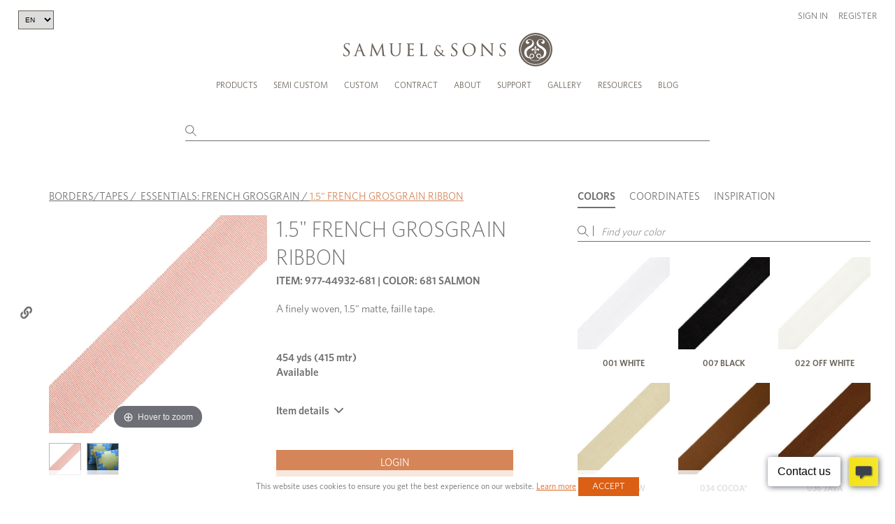

--- FILE ---
content_type: text/html; charset=UTF-8
request_url: https://samuelandsons.com/en/product/44932/681/15-french-grosgrain-ribbon/salmon
body_size: 33693
content:
<!doctype html>
<html lang="en" >
<head>
    <!-- Google tag (gtag.js) -->
    <script async src="https://www.googletagmanager.com/gtag/js?id=G-TKD989TR66"></script>
    <script>
        window.dataLayer = window.dataLayer || [];
        function gtag(){dataLayer.push(arguments);}
        gtag('js', new Date());

        gtag('config', 'G-TKD989TR66');
    </script>
    <meta charset="UTF-8">
    <meta name="viewport" content="width=device-width, initial-scale=1.0, maximum-scale=1.0, user-scalable=no" />
    <meta name="csrf-token" content="gH2t4e6yzz24dtSCB8iwDPwtatrwFpiCk5V2zOWh">
                    <meta property="og:image"
              content="https://samuelandsons.com/images/product-single-main/44932-681.jpg"/>
        <meta property="og:title" content="1.5&quot; FRENCH GROSGRAIN RIBBON"/>
        <meta property="og:type" content="product">
        <meta property="og:url" content="https://samuelandsons.com/en/product/44932/681/15-french-grosgrain-ribbon/salmon"/>
        <head>
        <title>
            1.5&quot; FRENCH GROSGRAIN RIBBON
            -  SALMON - Samuel and Sons
        </title>
    </head>
            <title>Samuel &amp; Sons Passementerie</title>
        <link rel="shortcut icon" type="image/x-icon" href="https://samuelandsons.com/images/favicon.ico"/>
    <link rel="icon" type="image/ico" href="https://samuelandsons.com/images/favicon.ico"/>
    <link media="all" type="text/css" rel="stylesheet" href="/css/style.css?v=20250905.00">
    <link media="all" type="text/css" rel="stylesheet" href="/css/recaptcha.css?v=20250905.00">
    <link media="all" type="text/css" rel="stylesheet" href="/js/fancybox/jquery.fancybox.css?v=20250905.00">
    <link media="all" type="text/css" rel="stylesheet" href="/js/supersized/supersized.css?v=20250905.00">
    <link media="all" type="text/css" rel="stylesheet" href="/js/supersized/theme/supersized.shutter.css?v=20250905.00">
    <link media="all" type="text/css" rel="stylesheet" href="/js/jquery-ui-1.11.4/jquery-ui.min.css?v=20250905.00">
    <link media="all" type="text/css" rel="stylesheet" href="/js/scroller/jquery.mCustomScrollbar.min.css?v=20250905.00">
    <link media="all" type="text/css" rel="stylesheet" href="/js/bxslider/jquery.bxslider.4.2.12.min.css">
    <link media="all" type="text/css" rel="stylesheet" href="/js/magiczoom/magiczoom.css?v=20250905.00">
    <link media="all" type="text/css" rel="stylesheet" href="/js/custom_form_elements/jcf.css?v=20250905.00">
    <link media="all" type="text/css" rel="stylesheet" href="/js/intro.js-2.9.3/introjs.min.css">
    <link rel="stylesheet" href="/css/new-design/vendors/fancybox.css?v=20250905.00" />

                <link rel="stylesheet" href="/css/new-design/vendors/fancybox.css">

    <link href="/magiczoomplus/magiczoomplus.css" rel="stylesheet" type="text/css" media="screen"/>
    <style>
        iframe {
            width: 100% !important;
        }
    </style>

    <script src="/js/jquery-3.5.1.min.js"></script>
    <script src="/js/jquery-ui-1.11.4/jquery-ui.min.js"></script>
    <script src="/js/jquery.cycle2.min.js"></script>
    <script src="/js/jquery.cycle2.carousel.min.js"></script>
    <script src="/js/jquery.cycle2.video.min.js"></script>
    <script src="/js/fancybox/jquery.fancybox.pack.js"></script>
    <script src="/js/fancybox/helpers/jquery.fancybox-media.js"></script>
    <script src="/js/scroller/jquery.mCustomScrollbar.concat.min.js"></script>
    <script src="/js/bxslider/jquery.bxslider.4.2.12.min.js"></script>
    <script src="/js/magiczoom/magiczoom.js"></script>
    <script src="/js/custom_form_elements/jcf.js"></script>
    <script src="/js/custom_form_elements/jcf.checkbox.js"></script>
    <script src="/js/intro.js-2.9.3/intro.min.js"></script>
<!--
    <script src="/js/new-design/slick.min.js"></script>
    <script src="/js/new-design/main.js"></script>

-->



            <!-- Hotjar Tracking Code for https://samuelandsons.com/en/ -->
        <script>
            (function(h,o,t,j,a,r){
                h.hj=h.hj||function(){(h.hj.q=h.hj.q||[]).push(arguments)};
                h._hjSettings={hjid:3153937,hjsv:6};
                a=o.getElementsByTagName('head')[0];
                r=o.createElement('script');r.async=1;
                r.src=t+h._hjSettings.hjid+j+h._hjSettings.hjsv;
                a.appendChild(r);
            })(window,document,'https://static.hotjar.com/c/hotjar-','.js?sv=');
        </script>
    
    <script id='pixlee_script' src="/js/pixlee_events.js?v=20250905.00"></script>
    <script type="text/javascript">
        if (typeof Pixlee_Analytics !== 'undefined') {
            pixlee_analytics = new Pixlee_Analytics("2omYF80QrXXzpdGW8wlz");
        }
    </script>

    <script>
        function allow() {
            $.post('/en/ajax/consent', {}, function () {
                document.getElementsByClassName('cookies')[0].style.visibility = 'hidden';
            });
        }

        function setCookie(key, value, days) {
            var expires = new Date();
            expires.setTime(expires.getTime() + (days * 1 * 24 * 60 * 60 * 1000));
            document.cookie = key + '=' + value + ';expires=' + expires.toUTCString() + ';path=/;secure';
        }

        function setTourCookie(value, days) {
            var expires = new Date();
            expires.setTime(expires.getTime() + (days * 1 * 24 * 60 * 60 * 1000));
            document.cookie = 'tour' + '=' + value + ';expires=' + expires.toUTCString() + ';path=/;secure';
        }

        function getCookie(cname) {
            var name = cname + "=";
            var ca = document.cookie.split(';');
            for (var i = 0; i < ca.length; i++) {
                var c = ca[i];
                while (c.charAt(0) == ' ') {
                    c = c.substring(1);
                }
                if (c.indexOf(name) == 0) {
                    return c.substring(name.length, c.length);
                }
            }
            return "";
        }

        function updateQueryStringParameter(uri, key, value) {
            var re = new RegExp("([?&])" + key + "=.*?(&|$)", "i");
            var separator = uri.indexOf('?') !== -1 ? "&" : "?";
            if (uri.match(re)) {
                return uri.replace(re, '$1' + key + "=" + value + '$2');
            }
            else {
                return uri + separator + key + "=" + value;
            }
        }

        function takeTour() {
            setTourCookie(0, 365);
            window.location.href = '/en/'+'semicustom?tour=1';
        }

        function clearTour() {
            setTourCookie(1, 365);
        }

        function hideTour() {
            introJs().exit();
        }

        const queryString = window.location.search;
        const urlParams = new URLSearchParams(queryString);
        const tourUrl = urlParams.get('tour');

        $(document).on('click','.introjs-donebutton',function(){
            setTourCookie(1, 365);
        });

        if(!tourUrl) {
            setTourCookie(1, 365);
        }
    </script>

    </head>
<body >
<script>
    window.dataLayer = window.dataLayer || [];
    function gtag(){dataLayer.push(arguments);}
    gtag('js', new Date());

    gtag('config', 'G-TKD989TR66');
</script>
<!-- Google Tag Manager (noscript) -->
<noscript><iframe src="https://www.googletagmanager.com/ns.html?id=GTM-MTRPRQM"
                  height="0" width="0" style="display:none;visibility:hidden"></iframe></noscript>
<!-- End Google Tag Manager (noscript) -->
<!--[if (lt IE 9) & (!IEMobile)]><p class="upgrade-browser">You are using old browser version. Please upgrade it so you can fully experience Samuel &amp; Sons website.<br/> <a href="https://www.google.com/chrome/browser/desktop/" target="_blank">CLICK HERE TO UPGRADE BROWSER</a></p><![endif]-->
<a href=""></a>
<div id="header" v-cloak>
	<header id="n-header" class="n-header">
		<div class="app-banner">
			<div class="container">
				<a href="https://apps.apple.com/us/app/samuel-sons/id1608030997" target="_blank"
				   class="app-banner-logo-holder">
					<div class="logo-text">
						<strong>SAMUEL &amp; SONS APP</strong>
						<div>Open in the Apple App Store</div>
					</div>
				</a>
				<div class="app-banner-btn">
					<a href="https://apps.apple.com/us/app/samuel-sons/id1608030997" target="_blank" class="app-btn">OPEN</a>
				</div>
			</div>

		</div>

				<div class="header-inner">
			<div class="container">
				<div class="row header-wrap clearfix top-header"
				     style="display: block"> 
											<select class="header-language-dropdown">
							<option value="en" selected>EN</option>
							<option value="fr" >FR</option>
						</select>
					
					<div class="safari-message">
						It seems you are using Safari in private mode. Please note that some of the ordering functions won&#039;t be available in this mode. Thank you.
					</div>
					<a id="logo" href="/en/"></a>
					<a class="menu-button" href="javascript:void(0)"><span></span><span></span><span></span></a>
					<div class="mobile-user-header">
													<div class="user-links">
								<div class="link-item">
									<a href="#" data-fancybox data-src="#sign-in-popup"
									   class="open-popup1">Sign in</a>
								</div>
								<div class="link-item">
									<a href="/register">Register</a>
								</div>
							</div>
											</div>
				</div><!-- /row -->

				<div class="bottom-header nav-wrap">
					<div id="personal-wrap" class="text-right">
						<div id="personal">

															<div class="user-links desktop-user-header">
									<div class="link-item">
										<a href="#" data-fancybox data-src="#sign-in-popup"
										   class="open-popup1">Sign in</a>
									</div>
									<div class="link-item">
										<a href="/register">Register</a>
									</div>
								</div>
													</div><!-- /personal -->

					</div><!-- /lg-12 -->
					<div id="menu" class="col-xs-12 clearfix">

						<ul id="nav">
							<li class="first-lvl large-submenu-li"><a class="one"
							                                          href="/en/products">Products
									<em class="sprite ico-arrow-right"></em></a>
								<ul class="submenu large-submenu">
									<li class="visible-tablet"><a class="back-menu" href="javascript:void(0)"><em
													class="pull-left sprite ico-arrow-left"></em> Back to main menu
										</a>
									<li class="visible-tablet"><h4>Products</h4></li>
									<li>
										<a href="/en/products?type=Borders+%26+Braids>Borders/Tapes,Borders+%26+Braids>Gimps/Braids">
											<div class="img-holder">
												<img src="/images/navigation-thumb/tapes-nav.png"
												     alt="Borders & Braids">
											</div>
											Borders &amp; Braids 
										</a>
									</li>
									<li>
										<a href="/en/products?type=Fringes>Brush Fringe,Fringes>Bullion Fringe,Fringes>Fan Edge/Skirt Fringe/Chainette,Fringes>Glass/Novelty Fringe,Fringes>Tassel/Ball Fringe,Fringes>Wood Fringe">
											<div class="img-holder">
												<img src="/images/navigation-thumb/fringes-nav.png" alt="Fringes">
											</div>
											Fringes
										</a>
									</li>
									<li>
										<a href="/en/products?type=Tassels+%26+Embellishments>Chair Tassels,Tassels+%26+Embellishments>Holdbacks,Tassels+%26+Embellishments>Key Tassels,Tassels+%26+Embellishments>Rosettes/Tufts/Frogs,Tassels+%26+Embellishments>Tassel Tieback">
											<div class="img-holder">
												<img src="/images/navigation-thumb/tassels-nav.png" alt="Tassels">
											</div>
											Tassels
										</a>
									</li>
									<li>
										<a href="/en/products?type=Cords>Cord No Tape,Cords>Cord With Tape">
											<div class="img-holder">
												<img src="/images/navigation-thumb/cords-nav.png" alt="Cords">
											</div>
											Cords
										</a>
									</li>
									<li>
										<a href="/en/performance">
											<div class="img-holder">
												<img src="/images/navigation-thumb/performance-nav.jpg"
												     alt="Performance">
											</div>
											Performance
										</a>
									</li>
									<li>
										<a href="/en/essentials">
											<div class="img-holder">
												<img src="/images/navigation-thumb/essentials-nav.png" alt="essentials">
											</div>
											Essentials
										</a>
									</li>
									<li class="btns-col">
										<div class="img-holder">
											<a href="/en/products" class="newest-link">
												<span class="title-holder">All Trims</span>
											</a>
											<a href="/en/whats-new" class="btn-link">
												<span class="title-holder">Collections</span>
											</a>
											<a href="/en/shop-by-sample-book" class="btn-link">
												Sample books
											</a>
										</div>

									</li>

								</ul>
							</li>
							<li class="first-lvl scmenu"><a class="one" href="/en/semicustom"
							                                onclick="clearTour();">Semi Custom <em
											class="sprite ico-arrow-right"></em></a>
								<ul class="submenu">
									<li class="visible-tablet"><a class="back-menu" href="javascript:void(0)"><em
													class="pull-left sprite ico-arrow-left"></em> Back to main menu
										</a>
									<li class="visible-tablet"><h4>Semi Custom</h4></li>
									<li class="sc_new_project"><a href="/en/semicustom/select-style"
									                              onclick="clearTour();">Create a New Project</a>
									</li>
									<li><a href="/en/account/semicustom"
									       onclick="clearTour();">Continue an Existing Project</a></li>
																		<li><a href="/collection-brochures/Semicust/index.html"
									       target="_blank">About Semi Custom</a></li>
									<li><a href="https://www.youtube.com/embed/KNjzdqQQkzw?autoplay=1"
									       target="_blank">Semi Custom Video</a></li>
																		<li><a href="/en/faq#sc" class="last">FAQ</a></li>
																	</ul>
							</li>
							<li class="first-lvl"><a href="/en/custom-program">Custom <em
											class="sprite ico-arrow-right"></em></a>

									<ul class="submenu">
																				<li>
											<a href="/collection-brochures/Custom/" target="_blank">View Lookbook</a>
										</li>
									</ul>
							</li>
							<li><a href="/en/contract">Contract</a></li>
							<li class="first-lvl"><a class="one " href="javascript: void(0)"> About<em
											class="sprite ico-arrow-right"></em></a>
								<ul class="submenu">
									<li class="visible-tablet"><a class="back-menu" href="javascript:void(0)"><em
													class="pull-left sprite ico-arrow-left"></em> Back to main menu
										</a>
									<li class="visible-tablet"><h4>About</h4></li>
									<li><a class="one" href="/en/about-us">Our Company <em
													class="sprite ico-arrow-right"></em></a>
										<ul class="submenu">
											<li class="visible-tablet"><a class="back-menu"
											                              href="javascript:void(0)"><em
															class="pull-left sprite ico-arrow-left"></em> Back to Resources
												</a>
											<li class="visible-tablet"><h4>Our Company</h4></li>
											<li><a href="/en/about-us">Heritage</a></li>
											<li><a href="/en/jobs">Careers</a></li>
										</ul>
									</li>
									<li><a href="/en/designers"
									       onmouseover="javascript:void(0)">Design Team</a></li>
								</ul>
							</li>
							<li><a class="one" href="javascript: void(0)">Support <em
											class="sprite ico-arrow-right"></em></a>
								<ul class="submenu">
									<li class="visible-tablet"><a class="back-menu" href="javascript:void(0)"><em
													class="pull-left sprite ico-arrow-left"></em> Back to Resources
										</a>
									<li class="visible-tablet"><h4>Support</h4></li>
									<li><a href="/en/locations">Showrooms &amp; Locations</a></li>
									<li><a href="/en/download-forms">Client Forms</a></li>
									<li><a href="/en/faq">FAQ</a></li>
								</ul>
							</li>
							<li><a class="one" href="/en/gallery">Gallery <em
											class="sprite ico-arrow-right"></em></a>
								<ul class="submenu">
									<li class="visible-tablet"><a class="back-menu" href="javascript:void(0)"><em
													class="pull-left sprite ico-arrow-left"></em> Back to Resources
										</a>
									<li class="visible-tablet"><h4>Gallery</h4></li>
									<li><a href="/en/gallery">Inspiration</a></li>
									<li><a href="/en/advertisements">Ad Campaigns</a></li>
									<li><a href="/en/video-gallery">Video</a></li>
								</ul>
							</li>
							<li><a class="one" href="/en/brochures">Resources <em
											class="sprite ico-arrow-right"></em></a>
								<ul class="submenu">
									<li class="visible-tablet"><a class="back-menu" href="javascript:void(0)"><em
													class="pull-left sprite ico-arrow-left"></em> Back to Resources
										</a>
									<li class="visible-tablet"><h4>Resources</h4></li>
									<li><a href="/en/brochures">Lookbooks</a></li>
									<li><a href="/collection-brochures/Source" target="_blank">Source book </a></li>
									<li><a href="/en/education">Education Platform</a></li>
								</ul>
							</li>
															<li id="nav-blog"><a href="/en/blog"
								                     onmouseover="javascript:void(0)">Blog</a></li>
													</ul>
					</div>
				</div>
			</div>
			<div v-if="!isProductsPage" class="n-header-search">
				<div class="n-container">
					<div class="search-wrap">
						<input type="text"
						       v-model="query"
						       @input="input"
						       @focus="showDrop"
						       @blur="hideDropdown"
						       @keyup.enter="onEnter"
						       autocomplete="off"
						       class="keywords"
						>
						<div class="search-icon">
							<svg xmlns="http://www.w3.org/2000/svg" width="15.565" height="15.565"
							     viewBox="0 0 15.565 15.565">
								<g transform="translate(0.5 0.5)">
									<path d="M15.563,10.032A5.532,5.532,0,1,1,10.032,4.5a5.532,5.532,0,0,1,5.532,5.532Z"
									      transform="translate(-4.5 -4.5)" fill="none" stroke="currentColor"
									      stroke-linecap="round" stroke-linejoin="round" stroke-width="1"/>
									<path d="M29.895,29.895l-4.92-4.92" transform="translate(-15.537 -15.537)"
									      fill="none" stroke="currentColor" stroke-linecap="round"
									      stroke-linejoin="round" stroke-width="1"/>
								</g>
							</svg>
						</div>
						<div v-show="showDropdown" class="n-header-search-results">
							<div v-if="items.length > 0">
								<a @click="onEnter" v-if="totalItemsCount > 10" class="search-product" style="cursor: pointer">
									<div class="s-title-product" style="text-align: right">
										<p>Show all results</p>
									</div>
								</a>
								<a v-for="item in items" :key="item.objectID" :href="getUrl(item)"
								   class="search-product">
									<div class="s-img-product">
										<img :src="item.image" alt="">
									</div>
									<div class="s-title-product">
										<b v-if="item.itemCatAlpha === 'SC'">Semi custom:</b>
										<p>{{ item.name }}</p>
										<p>{{ item.longItemNo }} {{ item.varSalesDescription2 }}</p>
									</div>
								</a>
							</div>
							<div v-else>
								<h3 v-if="!loading">Your search found no results</h3>
							</div>
						</div>
					</div>
				</div>
			</div>
		</div>
	</header>

	<!-- sign in popup -->
	<div id="sign-in-popup" class="white-popup form-popup">
		
		<form method="post" action="/en/login" class="form-wrap" @submit.prevent="login"
		      id="popup-login-form">
			<div v-if="errors.items.length > 0" v-for="error in errors" class="error-message"
			     style="color: red; margin-bottom: 10px;">
				<span v-if="Array.isArray(error.msg) && error.msg.length > 0">
				  {{ error.msg[0] }}
				</span>
				<span v-else-if="typeof error.msg === 'string' && error.msg.length > 0">
				  {{ error.msg }} Please reload the page and try again.
				</span>
			</div>
			<input type="hidden" name="_token" value="gH2t4e6yzz24dtSCB8iwDPwtatrwFpiCk5V2zOWh">			<div class="input-holder">
				<label for="signInEmail">Email:</label>
				<input class="text-input" type="email" id="signInEmail" name="email">
			</div>
			<div class="input-holder">
				<label for="signInPassword">Password:</label>
				<input class="text-input" type="password" id="signInPassword" name="password">
			</div>
			<div class="button-holder-two-cols">
				<div class="checkbox-holder">
					<div class="custom-checkbox">
						<input type="checkbox" id="keepMeLoggedIn" name="keepMeLogged">
						<label for="keepMeLoggedIn">Keep me logged in</label>
					</div>
				</div>
				<div>
					<input type="submit" value="Login" class="btn no-hover-btn">
				</div>
			</div>
		</form>
		<div class="popup-footer">
			<div class="footer-col">
				<p><a href="/en/register">Create an Online Account</a></p>
				<p><i>You must be a Samuel &amp; Sons account holder</i></p>
			</div>
			<div class="footer-col">
				<p><a href="/en/reset-password" data-fancybox data-src="#recover-password-popup"
				      class="open-popup1">Forgot your password?</a></p>
			</div>
		</div>
	</div>
	<!-- end sign in popup -->

	<!-- recover password popup -->
	<div id="recover-password-popup" class="white-popup form-popup">
		<form class="form-wrap" @submit.prevent="recoverPassword" id="popup-recover-form">
			<h3>RECOVER YOUR PASSWORD</h3>
			<div class="input-holder">
				<label for="signInEmailRecover">Email:</label>
				<input
						v-model="emailRecover"
						class="text-input"
						type="email"
						id="signInEmailRecover"
						required
				>
			</div>
			<div v-if="errors.items.length > 0 && errors.items[0].scope === 'reset'" class="error-message"
			     style="color: red;">{{errors.items[0].msg.email[0]}}
			</div>
			<div v-if="successMessage" class="success-message">{{ successMessage }}</div>
			<div class="text-right">
				<input type="submit" value="SEND" class="btn">
			</div>
		</form>
	</div>
	<!-- end recover password popup -->
</div>

<style>
    ul {
        list-style-type: none;
    }

    .more-btn {
        margin-top: 5px;
    }

    small {
        font-size: 10px;
    }

    .item-box img {
        margin-bottom: 10px;
    }

    .clear-all-tags {
        font-size: 1.167rem;
        text-decoration: underline;
        color: #4a4a4a;
        cursor: pointer;
        font-weight: 400;
        line-height: 1.5;
        margin-top: 15px;
    }

    .semibold {
        font-weight: 600 !important;
        text-decoration: none;
        text-transform: uppercase;
        font-size: 13px;
        color: #707070;
    }
</style>

<script src="/js/app.js"></script>
<script>
    axios.defaults.headers.common['X-CSRF-TOKEN'] = document.querySelector('meta[name="csrf-token"]').getAttribute('content')

    const appp = new window.vue({
        el: '#header',
        data: {
            loggedIn: false,
            indexName: 'item_vars',
            collectionIndexName: 'collections',
            articleIndexName: 'articles',
            lang: 'en',
            langOptions: [
                {text: 'EN', value: 'en'},
                {text: 'FR', value: 'fr'},
            ],
            index: 'item_vars',
            isProductsPage: false,
            mainSearch: '',
            query: '',
            showDropdown: false,
            items: [],
            totalItemsCount: 0,
            loading: true,
            emailRecover: '',
            successMessage: '',
	        exact: ''
        },
        methods: {
            input: _.debounce(function () {
                if (this.query.length > 2) {
                    this.loading = true
                    axios.post('/api/algolia/search', {
                        query: this.query,
                        index: this.index,
                        offset: 0,
                        length: 10,
                        distinct: false,
                        attributesToRetrieve: ['name', 'image', 'itemCatAlpha', 'itemNo', 'colorCode']
                    }).then((response) => {
                        this.items = response.data.searchResults.hits
	                    this.totalItemsCount = response.data.searchResults.nbHits
	                    this.exact = response.data.searchResults.exact
                        this.loading = false
                    })
                } else {
                    this.items = []
                }
                this.showDrop()
            }, 300),
            itemsLang(items) {
                return items.map(function (item) {
                    return item.en
                })
            },
            hideDropdown() {
                setTimeout(() => this.showDropdown = false, 200)
            },
            showDrop() {
                this.showDropdown = this.query.length > 2;

                if (this.isProductsPage) {
                    const coordinatesTab = document.querySelector('[data-tab="coordinatesTab"]');
                    if (coordinatesTab) {
                        const mouseOverEvent = new Event('mouseover', { bubbles: true });
                        coordinatesTab.dispatchEvent(mouseOverEvent);
                    }
                }
            },
            onEnter() {
                if (this.items.length === 0) {
                    return
                }
                let query = this.query
                let baseUrl = `${window.location.protocol}//${window.location.host}/${this.lang}`;
                let newUrl = `${baseUrl}/products?query=${query}`

                const sc = ['93', '95', '97']
                if (sc.includes(query.substr(0, 2)) && query.length === 5 || query.substr(0, 3) === 'SC-') {
                    if (query.substr(0, 2) === 'SC') {
                        query = query.substr(3)
                    }
                    const semicustomItem = `95${query.substr(2)}`
                    newUrl = `${baseUrl}/semicustom/item-${semicustomItem}/select-fiber`
                } else {
                    if (this.exact === 'itemNo' || this.exact === 'longItemNo') {
                        newUrl = `${baseUrl}/product/${this.items[0]['itemNo']}`
                        window.open(newUrl, "_self")
                    } else if (this.exact === 'item' || this.exact === 'longItemNoAlpha' || this.exact === 'longItemNoNumber') {
                        newUrl = `${baseUrl}/product/${this.items[0]['itemNo']}/${this.items[0]['colorCode']}`
                        window.open(newUrl, "_self")
                    }
                }
                window.open(newUrl, "_self")
            },
            getUrl(item) {
                url = ''
                if (item.itemCatAlpha !== 'SC') {
                    url = `/product/${item.itemNo}/${item.colorCode}`
                } else {
                    const semicustomItem = `95${item.itemNo.substr(2)}`
                    url = `/semicustom/item-${semicustomItem}/select-fiber`
                }

                return url
            },
            langChange() {
                setCookie('language', this.lang, 3600);
                let segments = window.location.href.split('/');
                segments.splice(3, 1, this.lang);
                window.location.href = segments.join('/').split("?")[0];
            },
            login() {
                this.errors.clear()
                this.loading = true

                const email = document.getElementById('signInEmail').value
                const password = document.getElementById('signInPassword').value
                const keepMeLogged = document.getElementById('keepMeLoggedIn').checked

                axios.post('/en/ajax/login', {
                    email: email,
                    password: password,
                    keepMeLogged: keepMeLogged
                })
                    .then(response => {
                        this.loading = false
                        if (response.data.success) {
                            window.location.reload();
                        } else {
                            this.errors.add({
                                scope: 'general',
                                field: 'e',
                                msg: response.data.message,
                            })
                        }
                    })
                    .catch(error => {
                        this.loading = false
                        if (error.response && error.response.data && error.response.data.errors) {
                            if (error.response.data.errors.email) {
                                this.errors.add({
                                    scope: 'general',
                                    field: 'e',
                                    msg: error.response.data.errors.email,
                                })
                            }
                            if (error.response.data.errors.password) {
                                this.errors.add({
                                    scope: 'general',
                                    field: 'e',
                                    msg: error.response.data.errors.password,
                                })
                            }

                        } else {
                            this.errors.add({
                                scope: 'general',
                                field: 'e',
                                msg: error.response?.data?.message,
                            })
                        }
                    });
            },
            recoverPassword() {
                this.errors.clear()
                this.loading = true
                this.successMessage = ''

                axios.post('/en/ajax/recover-password', {
                    email: this.emailRecover,
                    lang: 'en',
                })
                    .then((response) => {
                        this.loading = false
                        this.successMessage = response.data.message
                        this.emailRecover = ''
                    })
                    .catch((error) => {
                        this.loading = false
                        if (error.response && error.response.status === 422) {
                            this.errors.add({
                                scope: 'reset',
                                field: 'e',
                                msg: error.response.data.errors,
                            })
                        } else {
                            console.error('Unexpected error:', error)
                        }
                    });
            },
        }
    });
</script>

<script>
    $(document).ready(function () {
		        $('#keywordsx').focus();
		
		
			function loadCart() {
				$.ajax({
					type: "POST",
					url: '/en/ajax/cart-get-count-header',
					data: {}
				}).catch((error) => {
					alert(error);
				}).then(json => {
					$('#productca').html( json.count );
					$('#productcaRegItems').html(json.countRegItems);
					$('#semicustomca').html(json.countSemiItems);
					$('#bookca').html(json.countBItems);
				})
			}
		});
</script>
    <div id="app" class="page-wrap" v-cloak>
        <section class="product-section">
            <div class="n-container">
                <div v-if="loggedIn" class="product-bag-header product-shopping-bag-header">
                    <div class="title-holder">
                        <h2>
                            <span>Shopping bag (<span id="shopping-bag-qty"></span>)</span>
                            <svg xmlns="http://www.w3.org/2000/svg" width="12.916" height="14.24" viewBox="0 0 12.916 14.24">
                                <g transform="translate(0.5 0.5)">
                                    <path id="Path_47" data-name="Path 47"
                                          d="M6.486,3,4.5,5.648v9.268A1.324,1.324,0,0,0,5.824,16.24h9.268a1.324,1.324,0,0,0,1.324-1.324V5.648L14.43,3Z"
                                          transform="translate(-4.5 -3)" fill="none" stroke="currentColor"
                                          stroke-linecap="round" stroke-linejoin="round" stroke-width="1"/>
                                    <path d="M4.5,9H16.416" transform="translate(-4.5 -6.352)" fill="none"
                                          stroke="currentColor" stroke-linecap="round" stroke-linejoin="round"
                                          stroke-width="1"/>
                                    <path d="M17.3,15A2.648,2.648,0,1,1,12,15" transform="translate(-8.69 -9.704)"
                                          fill="none" stroke="currentColor" stroke-linecap="round"
                                          stroke-linejoin="round" stroke-width="1"/>
                                </g>
                            </svg>
                        </h2>
                    </div>
                    <div class="product-bag-content">
                        <div class="left-col">
                            <img :src="`${itemVar.image}`" alt="">
                        </div>
                        <div class="right-col">
                            <h3>{{ item.description }}</h3>
                            <span class="sku">{{ item.itemCatAlpha }}-{{ item.itemNo }}</span>
                            <div class="desc">
                                color: {{ itemVar.varSalesDescription2 }}<br>
                                {{ itemPrice?.itemVarUOM }}: {{ qty }}<br>
                                <span v-if="showRoundedInCart()">QTY is rounded in the cart</span>
                            </div>
                        </div>
                    </div>
                </div>

                <div v-if="loggedIn" class="product-bag-header product-sample-bag-header">
                    <div class="title-holder">
                        <h2>
                            <span>Sample bag (<span id="sample-bag-qty"></span>)</span>
                            <svg xmlns="http://www.w3.org/2000/svg" width="12.916" height="14.24" viewBox="0 0 12.916 14.24">
                                <g transform="translate(0.5 0.5)">
                                    <path id="Path_47" data-name="Path 47"
                                          d="M6.486,3,4.5,5.648v9.268A1.324,1.324,0,0,0,5.824,16.24h9.268a1.324,1.324,0,0,0,1.324-1.324V5.648L14.43,3Z"
                                          transform="translate(-4.5 -3)" fill="none" stroke="currentColor"
                                          stroke-linecap="round" stroke-linejoin="round" stroke-width="1"/>
                                    <path d="M4.5,9H16.416" transform="translate(-4.5 -6.352)" fill="none"
                                          stroke="currentColor" stroke-linecap="round" stroke-linejoin="round"
                                          stroke-width="1"/>
                                    <path d="M17.3,15A2.648,2.648,0,1,1,12,15" transform="translate(-8.69 -9.704)"
                                          fill="none" stroke="currentColor" stroke-linecap="round"
                                          stroke-linejoin="round" stroke-width="1"/>
                                </g>
                            </svg>

                        </h2>
                    </div>
                    <div class="product-bag-content">
                        <div class="left-col">
                            <img :src="productImage(item.itemNo, addToSampleBagItem.colorCode)" alt="">
                        </div>
                        <div class="right-col">
                            <h3>{{ item.description }}</h3>
                            <span class="sku">{{ item.itemCatAlpha }}-{{ item.itemNo }}</span>
                            <div class="desc">
                                color: {{ addToSampleBagItem.varSalesDescription2 }}<br>
                                {{ itemPrice?.itemVarUOM }}: {{ qty }}
                            </div>
                        </div>
                    </div>
                </div>
                <div class="product-section-wrap">
                    <div class="breadcrumbs">
                        <span><a href="/en/products?type=Tapes%3EBorders%2FTapes">BORDERS/TAPES</a></span>&nbsp;/&nbsp;
                        <span><a href="/en/products?collection=Essentials%3A+French+Grosgrain">ESSENTIALS: FRENCH GROSGRAIN</a></span>&nbsp;/&nbsp;<span
                                class="curr_page">1.5&quot; FRENCH GROSGRAIN RIBBON</span>
                    </div>

                    <div class="product-gallery-holder">
                        <div class="product-large-gallery-wrap">
                            <div class="product-large-gallery">
                                <div>
                                    <a id="zoom" rel="zoom-width:377px;zoom-height:377px;hint: false;zoom-position: inner;" :href="`/images/product-single-main-zoom/${this.item.itemNo}-${this.itemVar.colorCode}.jpg`" title='' class="MagicZoom">
                                        <img class="main-product-image" style="position: relative" :src="`/images/product-single-main/${this.item.itemNo}-${this.itemVar.colorCode}.jpg`" alt="BORDERS/TAPES - 1.5&quot; FRENCH GROSGRAIN RIBBON - 681"/>
                                    </a>
                                </div>
                                <div v-for="productImage in productImages">
                                    <a id="zoom" rel="zoom-width:377px;zoom-height:377px;hint: false;zoom-position: inner;" :href="`/images/product-single-main-zoom/${productImage.galleryfile?.image}`" title='' class="MagicZoom">
                                        <img v-if="productImage.galleryfile" style="position: relative" :src=`/images/product-single-main/${productImage.galleryfile?.image}` alt="">
                                    </a>
                                </div>
                            </div>
                            <div v-if="loggedIn" class="add-to-fav">
                                <a :class="currentItemIsFavorite ? 'active' : ''" @click.prevent="addToWishlist(item)"
                                   href="#" class="add-to-fav-link">
                                    <svg xmlns="http://www.w3.org/2000/svg" width="23.859" height="21.003"
                                         viewBox="0 0 23.859 21.003">
                                        <path id="Icon_awesome-heart" data-name="Icon awesome-heart"
                                              d="M20.638,3.615a6.1,6.1,0,0,0-8.33.607l-.879.906-.879-.906a6.1,6.1,0,0,0-8.33-.607A6.41,6.41,0,0,0,1.776,12.9l8.638,8.919a1.4,1.4,0,0,0,2.022,0L21.075,12.9a6.406,6.406,0,0,0-.437-9.281Z"
                                              transform="translate(0.502 -1.745)" fill="none" stroke="currentColor"
                                              stroke-width="1"/>
                                    </svg>
                                </a>
                            </div>
                        </div>
                        <div class="product-large-gallery-thumbs">
                            <div>
                                <img :src="mainProductImage()" alt="">
                            </div>
                            <div v-for="productImage in productImages">
                                <img v-if="productImage.galleryfile" :src=`/images/gallery-product/${productImage.galleryfile?.image}` alt="">
                            </div>
                        </div>
                        <div class="product-sidebar-buttons-holder">
                            <div v-if="loggedIn && ! isCustomer" class="btn-item">
                                <a @click.prevent="setAsDefault(itemVar.itemNo, itemVar.varCode)" href="#">
                                    <svg xmlns="http://www.w3.org/2000/svg" width="18" height="18" viewBox="0 0 17.5 17.5">
                                        <g transform="translate(-3.375 -3.375)">
                                            <path d="M17.659,13.191l-.594-.923a.113.113,0,0,0-.094-.061h0a.109.109,0,0,0-.094.061l-4.115,6.27-1.5-2.265a.1.1,0,0,0-.189,0l-.6.908a.281.281,0,0,0,0,.291l1.889,2.857a.55.55,0,0,0,.395.291c.179,0,.334-.2.391-.281h0l4.509-6.857A.306.306,0,0,0,17.659,13.191Z"
                                                  transform="translate(-1.937 -4.286)" :fill="isDefault ? 'green' : 'currentColor'"/>
                                            <path d="M12.125,4.553A7.569,7.569,0,1,1,6.77,6.77a7.522,7.522,0,0,1,5.355-2.217m0-1.178a8.75,8.75,0,1,0,8.75,8.75,8.749,8.749,0,0,0-8.75-8.75Z"
                                                  :fill="isDefault ? 'green' : 'currentColor'"/>
                                        </g>
                                    </svg>
                                </a>
                            </div>
                            <div v-if="loggedIn && ! isCustomer" class="btn-item">
                                <a @click.prevent="setAsTrending(itemVar.itemNo, itemVar.varCode)" href="#">
                                    <svg xmlns="http://www.w3.org/2000/svg" width="12" height="18.5" viewBox="0 0 10.938 17.5">
                                        <path d="M9.3,0H1.641A1.641,1.641,0,0,0,0,1.641V15.859A1.641,1.641,0,0,0,1.641,17.5H9.3a1.641,1.641,0,0,0,1.641-1.641V1.641A1.641,1.641,0,0,0,9.3,0ZM5.469,16.406a1.094,1.094,0,1,1,1.094-1.094A1.093,1.093,0,0,1,5.469,16.406ZM9.3,12.715a.411.411,0,0,1-.41.41H2.051a.411.411,0,0,1-.41-.41V2.051a.411.411,0,0,1,.41-.41H8.887a.411.411,0,0,1,.41.41Z"
                                              fill="currentColor"/>
                                    </svg>

                                </a>
                            </div>
                            <div class="btn-item">
                                <a @click.prevent="showShareByEmail"  href="">
                                    <svg xmlns="http://www.w3.org/2000/svg" width="17.5" height="18.5" viewBox="0 0 17.5 17.5">
                                        <path d="M11.163,6.337a5.193,5.193,0,0,1,.012,7.335l-.012.013-2.3,2.3A5.2,5.2,0,0,1,1.519,8.633L2.788,7.365a.546.546,0,0,1,.933.363,6.3,6.3,0,0,0,.331,1.8.55.55,0,0,1-.129.568l-.447.447a2.461,2.461,0,1,0,3.458,3.5l2.3-2.3a2.46,2.46,0,0,0,0-3.481,2.56,2.56,0,0,0-.353-.293.548.548,0,0,1-.237-.431,1.361,1.361,0,0,1,.4-1.019l.72-.72a.549.549,0,0,1,.7-.059,5.212,5.212,0,0,1,.7.588Zm4.817-4.817a5.2,5.2,0,0,0-7.347,0l-2.3,2.3-.012.013a5.2,5.2,0,0,0,.714,7.922.549.549,0,0,0,.7-.059l.72-.72a1.361,1.361,0,0,0,.4-1.019.548.548,0,0,0-.237-.431A2.56,2.56,0,0,1,8.27,9.23a2.46,2.46,0,0,1,0-3.481l2.3-2.3a2.461,2.461,0,1,1,3.458,3.5l-.447.447a.55.55,0,0,0-.129.568,6.3,6.3,0,0,1,.331,1.8.546.546,0,0,0,.933.363l1.268-1.268a5.2,5.2,0,0,0,0-7.347Z"
                                              transform="translate(0 0)" fill="currentColor"/>
                                    </svg>

                                </a>
                            </div>
                            <div v-if="loggedIn" class="btn-item">
                                <a @click.prevent="showPrint" href="#">
                                    <svg xmlns="http://www.w3.org/2000/svg" width="19.5" height="18.5" viewBox="0 0 18.5 18.5">
                                        <g transform="translate(-2.5 -2.5)">
                                            <path d="M9,9.125V3H19.5V9.125" transform="translate(-2.5)" fill="none"
                                                  stroke="currentColor" stroke-linecap="round" stroke-linejoin="round"
                                                  stroke-width="1"/>
                                            <path id="Path_11" data-name="Path 11"
                                                  d="M6.5,21.375H4.75A1.75,1.75,0,0,1,3,19.625V15.25A1.75,1.75,0,0,1,4.75,13.5h14a1.75,1.75,0,0,1,1.75,1.75v4.375a1.75,1.75,0,0,1-1.75,1.75H17"
                                                  transform="translate(0 -4.375)" fill="none" stroke="currentColor"
                                                  stroke-linecap="round" stroke-linejoin="round" stroke-width="1"/>
                                            <path d="M9,21H19.5v7H9Z" transform="translate(-2.5 -7.5)" fill="none"
                                                  stroke="currentColor" stroke-linecap="round" stroke-linejoin="round"
                                                  stroke-width="1"/>
                                        </g>
                                    </svg>
                                </a>
                            </div>
                        </div>
                    </div>

                    <div class="single-product-text-holder">
                        <h1>1.5&quot; FRENCH GROSGRAIN RIBBON</h1>
                        <span class="sku">ITEM: 977-44932-681 | COLOR: 681 SALMON</span>
                        <div class="prod-desc">
                            <p>{{ itemDescription }}</p>
                        </div>
                        <div class="product-label">
                                                    </div>
                        <div class="two-cols-wrap">
                            <div class="col-item">
                                <strong>454 yds (415 mtr) Available</strong><br>
                                                            </div>
                            <div class="col-item">
                                <strong>
                                                                                                        </strong>
                            </div>
                            <div class="full-col">
                                
                                                            </div>
                        </div>
                        <div class="two-cols-wrap">
                            <div class="col-item link-holder">
                                                            </div>
                            <div class="col-item title-holder open-item-details">
                                <h3>Item details</h3>
                                <svg xmlns="http://www.w3.org/2000/svg" width="4.742" height="8.295" viewBox="0 0 4.742 8.295"><path d="M1.43,4.146,4.568,1.01a.593.593,0,0,0-.84-.837L.173,3.727a.592.592,0,0,0-.017.817L3.726,8.122a.593.593,0,0,0,.84-.837Z" transform="translate(4.742 8.295) rotate(180)" fill="currentColor"></path></svg>
                            </div>
                            <div class="item-details">
                                <p>
                                    <strong>Category:</strong> <a href="/en/products?type=Borders+%26+Braids%3EBorders%2FTapes">BORDERS/TAPES</a>
                                    <br>
                                    <strong>Fiber Content:</strong> 62% COTTON; 38% VISCOSE<br>
                                    <strong>Collection:</strong> <a href="/en/collection/grosgrain">ESSENTIALS: FRENCH GROSGRAIN</a>
                                    <br>
                                                                            <strong>Book:</strong>
                                                                                                                                    <a href="/en/sample-book/essentials-french-grosgrain-ii-fan-deck">ESSENTIALS: FRENCH GROSGRAIN II FAN DECK</a>
                                                <br>
                                                                                                                                                            <strong>Collaboration:</strong> <a href="/en/products?designer=Samuel+%26+Sons">SAMUEL &amp; SONS</a><br>
                                    <strong>Dimensions:</strong> Width: 1.5&quot; (38 mm)<br>
                                    <span v-if="isAdmin || isShowroom">
										<strong>Country of Origin:</strong> FR<br>
									</span>
                                    <span v-if="isAdmin">
										<strong>Tariff Number:</strong> 5806310000
									</span>
                                </p>
                            </div>
                        </div>
                        <div v-if="loggedIn">
                            <div v-if="isBlockedForShowroom" class="wrap">
                                <p>
                                    This item is not available in your region
                                </p>
                            </div>
                            <div v-else class="btns-holder">
                                <div class="btn-with-input">
                                    <div class="btns-col">
                                        <button v-if="canBeSampled"
                                                @click.prevent="addToSampleBag(itemVar.itemNo, itemVar.varCode, sampleQty, itemVar)"
                                                class="btn no-hover-btn add-to-sample-bag-btn">Add to sample bag
                                        </button>
                                    </div>
                                    <div class="input-col" >
                                        <div>
                                            <input v-if="canBeSampled" class="top-input" v-model="sampleQty" type="number" min="1" max="2" step="1">
                                        </div>
                                    </div>
                                </div>
                                                                <div class="btn-with-input">

                                    <div class="btns-col">
                                        <button v-if="allowToBagCart" @click.prevent="addToShoppingBag(itemVar.itemNo, itemVar.varCode, qty)"
                                                class="btn outline-btn no-hover-outline-btn add-to-shopping-bag-btn">
                                            Order/reserve</button>
                                    </div>
                                                                    </div>
                            </div>
                            <div v-if="!isBlockedForShowroom" class="wrap">
                                                                    <div>
                                        Please contact Customer Service at <a href="tel:+12127048000">(212) 704-8000</a>, or email us at <a href="mailto:cs@samuelandsons.com">cs@samuelandsons.com</a> to order products.
                                    </div>
                                                            </div><!-- wrap -->
                        </div>
                        <div v-else class="btns-holder">
                            <button @click.prevent="logIn"
                                    class="btn no-hover-btn">Login</button>
                        </div>

                        <div v-if="loggedIn" class="shipping-calculator-link">
                            <div class="inline-block">
                                <a href="#" class="link-with-icon-front">
                                    <span class="link-img">
                                        <svg xmlns="http://www.w3.org/2000/svg" width="8.894" height="12.5"
                                             viewBox="0 0 8.894 12.5">
                                            <path d="M15.526,3.375H8.555a.961.961,0,0,0-.962.962V14.913a.961.961,0,0,0,.962.962h6.971a.961.961,0,0,0,.962-.962V4.337A.961.961,0,0,0,15.526,3.375Zm-.361,8.173v2.4a.719.719,0,0,1-.721.721h0a.719.719,0,0,1-.721-.721v-2.4a.719.719,0,0,1,.721-.721h0A.719.719,0,0,1,15.166,11.548Zm0-2.4h0a.719.719,0,0,1-.721.721h0a.719.719,0,0,1-.721-.721h0a.719.719,0,0,1,.721-.721h0A.719.719,0,0,1,15.166,9.144Zm-2.4,4.808h0a.719.719,0,0,1-.721.721h0a.719.719,0,0,1-.721-.721h0a.719.719,0,0,1,.721-.721h0A.719.719,0,0,1,12.762,13.952Zm0-2.4h0a.719.719,0,0,1-.721.721h0a.719.719,0,0,1-.721-.721h0a.719.719,0,0,1,.721-.721h0A.719.719,0,0,1,12.762,11.548Zm0-2.4h0a.719.719,0,0,1-.721.721h0a.719.719,0,0,1-.721-.721h0a.719.719,0,0,1,.721-.721h0A.719.719,0,0,1,12.762,9.144Zm-2.4,4.808h0a.719.719,0,0,1-.721.721h0a.719.719,0,0,1-.721-.721h0a.719.719,0,0,1,.721-.721h0A.719.719,0,0,1,10.358,13.952Zm0-2.4h0a.719.719,0,0,1-.721.721h0a.719.719,0,0,1-.721-.721h0a.719.719,0,0,1,.721-.721h0A.719.719,0,0,1,10.358,11.548Zm0-2.4h0a.719.719,0,0,1-.721.721h0a.719.719,0,0,1-.721-.721h0a.719.719,0,0,1,.721-.721h0A.719.719,0,0,1,10.358,9.144ZM8.916,6.74V5.3A.482.482,0,0,1,9.4,4.817h5.288a.482.482,0,0,1,.481.481V6.74a.482.482,0,0,1-.481.481H9.4A.482.482,0,0,1,8.916,6.74Z"
                                                  transform="translate(-7.594 -3.375)" fill="currentColor"/>
                                        </svg>
                                    </span>
                                                            </div>
                                                </div>
                    </div>
                </div>
                <div class="product-sidebar-wrap">
                    <div class="js-filter-tab-wrap filter-tab-wrap">
                        <ul class="no-style tab-links">
                            <li v-show="showColorsTab">
                                <a @click.prevent="activeTab = 'colorsTab'"
                                   href="#"
                                   data-tab="colorsTab"
                                   :class="activeTab === 'colorsTab' ? 'active' : ''"
                                   title="Colors"
                                >
                                    Colors
                                </a>
                            </li>
                            <li v-show="coordinates.length > 0">
                                <a @click.prevent="activeTab = 'coordinatesTab'"
                                   href="#"
                                   data-tab="coordinatesTab"
                                   :class="activeTab === 'coordinatesTab' ? 'active' : ''"
                                   title="Coordinates"
                                >
                                    Coordinates
                                </a>
                            </li>
                            <li>
                                <a @click.prevent="activeTab = 'inspirationTab'"
                                   href="#"
                                   data-tab="inspirationTab"
                                   :class="activeTab === 'inspirationTab' ? 'active' : ''"
                                   title="Inspiration"
                                >
                                    Inspiration
                                </a>
                            </li>
                        </ul>
                        <div>
                            <div id="coordinatesTab" class="filter-tab"
                                 :class="activeTab === 'coordinatesTab' ? 'active' : ''">
                                <div class="colors-tab-wrap">
                                    <div v-for="item in coordinates" class="box-item">
                                        <a :href="`/${lang}/product/${item.itemNo}/${item.colorCode}`">
                                            <div class="img-holder">
                                                <img :src="item.image" alt="">
                                                <div v-if="loggedIn" class="fav-link-holder">
                                                    <a :class="isFavoriteCoordinates(item) ? 'active' : ''" @click.prevent="addToWishlist(item)"
                                                       href="#"  class="fav-link">
                                                        <svg xmlns="http://www.w3.org/2000/svg" width="18.145"
                                                             height="16.002" viewBox="0 0 18.145 16.002">
                                                            <path d="M15.478,3.273a4.579,4.579,0,0,0-6.248.455l-.66.68-.66-.68a4.578,4.578,0,0,0-6.248-.455,4.808,4.808,0,0,0-.331,6.961l6.479,6.69a1.05,1.05,0,0,0,1.517,0l6.479-6.69a4.8,4.8,0,0,0-.328-6.961Z"
                                                                  transform="translate(0.502 -1.746)" fill="none"
                                                                  stroke="currentColor" stroke-width="1"></path>
                                                        </svg>
                                                    </a>
                                                </div>

                                            </div>
                                            <h4>{{ item.name }}</h4>
                                            <span class="sky">{{ item.longItemNo }}-{{ item.varSalesDescription2 }}</span>
                                        </a>

                                        <div v-if="canBeSampled && loggedIn && !isBlockedForShowroom">
                                            <a @click.prevent="addToSampleBag(item.itemNo, item.varCode, 1, item)" href="#"
                                               class="btn outline-btn">Add Sample</a>
                                        </div>
                                    </div>
                                </div>
                            </div>
                            <div id="colorsTab" class="filter-tab" :class="activeTab === 'colorsTab' ? 'active' : ''">
                                <div class="search-tab-holder">
                                    <div class="search-wrap">
                                        <input v-model="colorSearchString" @keyup="filterColors()" type="search"
                                               placeholder="Find your color">
                                        <div class="icon-holder">
                                            <svg xmlns="http://www.w3.org/2000/svg" width="15.565" height="15.565"
                                                 viewBox="0 0 15.565 15.565">
                                                <g transform="translate(0.5 0.5)">
                                                    <path d="M15.563,10.032A5.532,5.532,0,1,1,10.032,4.5a5.532,5.532,0,0,1,5.532,5.532Z"
                                                          transform="translate(-4.5 -4.5)" fill="none"
                                                          stroke="currentColor" stroke-linecap="round"
                                                          stroke-linejoin="round" stroke-width="1"/>
                                                    <path d="M29.895,29.895l-4.92-4.92"
                                                          transform="translate(-15.537 -15.537)" fill="none"
                                                          stroke="currentColor" stroke-linecap="round"
                                                          stroke-linejoin="round" stroke-width="1"/>
                                                </g>
                                            </svg>
                                        </div>
                                    </div>
                                </div>
                                <div class="colors-tab-wrap">
                                    <div v-for="iv in filteredItemVars" class="box-item">
                                        <div class="img-holder">
                                            <a :href="singlePageUrl(iv)" class="img-link">
                                                <img :src="productImage(item.itemNo, iv.colorCode)" alt="">
                                            </a>
                                            <div v-if="loggedIn" class="fav-link-holder">
                                                <a :class="isFavorite(iv) ? 'active' : ''" @click.prevent="addToWishlist(iv)"
                                                   href="#"  class="fav-link">
                                                    <svg xmlns="http://www.w3.org/2000/svg" width="18.145"
                                                         height="16.002" viewBox="0 0 18.145 16.002">
                                                        <path d="M15.478,3.273a4.579,4.579,0,0,0-6.248.455l-.66.68-.66-.68a4.578,4.578,0,0,0-6.248-.455,4.808,4.808,0,0,0-.331,6.961l6.479,6.69a1.05,1.05,0,0,0,1.517,0l6.479-6.69a4.8,4.8,0,0,0-.328-6.961Z"
                                                              transform="translate(0.502 -1.746)" fill="none"
                                                              stroke="currentColor" stroke-width="1"></path>
                                                    </svg>
                                                </a>
                                            </div>
                                        </div>
                                        <h4>{{ iv.varSalesDescription2 }}</h4>

                                        <div v-if="canBeSampled && loggedIn && !isBlockedForShowroom">
                                            <a @click.prevent="addToSampleBag(item.itemNo, iv.varCode, 1, iv)" href="#"
                                               class="btn outline-btn">Add Sample</a>
                                        </div>
                                    </div>
                                </div>
                            </div>
                            <div id="inspirationTab" class="filter-tab"
                                 :class="activeTab === 'inspirationTab' ? 'active' : ''">
                                <div class="pixlee_container_desktop" id="pixlee_container_desktop"></div>
                            </div>
                        </div>
                    </div>
                </div>
            </div>
        </section>

        <similar-items
                :logged-in="loggedIn"
                :item-var="itemVar"
                :lang="lang"
                :user-company="userCompany"
                :is-eu="isEU"
                :user-primary-showroom="userPrimaryShowroom"
        >
        </similar-items>
        <recently-viewed-items
                :logged-in="loggedIn"
                :item-var="itemVar"
                :lang="lang"
                :user-company="userCompany"
                :is-eu="isEU"
                :user-primary-showroom="userPrimaryShowroom"
        >
        </recently-viewed-items>

        <div style="display: none">
            <div id="add-to-fav-box" class="modal fade acc-modal add-to-fav-box">
                <button class="close-add-to-fav" @click.prevent="hideFancybox()">
                    <svg height="15.219" viewBox="0 0 15.219 15.219" width="15.219" xmlns="http://www.w3.org/2000/svg">
                        <path
                                d="M22.742,9.045,21.22,7.523l-6.088,6.088L9.045,7.523,7.523,9.045l6.088,6.088L7.523,21.22l1.522,1.522,6.088-6.088,6.088,6.088,1.522-1.522-6.088-6.088Z"
                                fill="currentColor" transform="translate(-7.523 -7.523)"/>
                    </svg>
                </button>
                <div>
                    <h3 class="box-title">Add to favorites</h3>
                    <div class="inner-content">
                        <div class="left-col">
                            <div class="img-holder">
                                <a :href="singlePageUrl(itemVar)" class="img-link">
                                    <img :src="`${itemVar.image}`" alt="">
                                </a>
                            </div>
                            <a :href="singlePageUrl(itemVar)" class="title-holder">
                                <h2 v-html="itemVar.varSalesDescription"></h2>
                                <span class="sku" v-html="`${item.itemCat}-${item.itemNo}`"></span>
                            </a>
                        </div>
                        <div class="right-col">
                            <div class="input-holder">
                                <label>Pick a favorite:</label>
                                <select v-model="selectedWishlist" class="custom-select text-field">
                                    <option>Select...</option>
                                    <option v-for="list in wishlists" :value="list" v-html="list.wishlistName"></option>
                                </select>
                            </div>
                            <div class="separator">-OR-</div>
                            <div class="input-holder">
                                <label for="createNew">Create New</label>
                                <input id="createNew" v-model="newWishlist" class="text-field" placeholder="Name"
                                       type="text">
                            </div>
                        </div>
                    </div>
                    <div class="btn-holder">
                        <button class="btn" @click.prevent="addItemToWishlist">Add to favorite</button>
                    </div>
                </div>
            </div>
        </div>
        <!--    AddToFavoriteSuccess Modal -->
        <div style="display: none;">
            <div id="addToFavoriteSuccessModal" class="modal fade acc-modal">
                <div class="modal-dialog">
                    <div class="modal-content">
                        <div class="modal-header text-center">
                            <h2 class="modal-title">
                                THIS ITEM HAS BEEN ADDED TO FAVORITE. <br>
                                CHECK OUT ALL YOUR FAVES <a href="/account/favorites">HERE</a>.
                            </h2>
                        </div>
                    </div>
                </div>
            </div>
        </div>
        <!--    AddToFavoriteExist Modal -->
        <div style="display: none;">
            <div id="addToFavoriteExistModal" class="modal fade acc-modal">
                <div class="modal-dialog">
                    <div class="modal-content">
                        <div class="modal-header text-center">
                            <h2 class="modal-title">
                                THIS ITEM ALREADY EXIST IN YOUR FAVORITE. <br>
                                CHECK OUT ALL YOUR FAVES <a href="/account/favorites">HERE</a>.
                            </h2>
                        </div>
                    </div>
                </div>
            </div>
        </div>

        <div style="display: none;">
            <div class="modal fade acc-modal" id="suggestTnxModal">
                <div class="modal-dialog">
                    <div class="modal-content">
                        <div class="modal-header">
                            <h4 class="modal-title text-center" v-html="infoModal.label"></h4>
                        </div>
                        <div class="modal-body text-center">
                            <h4 id="tnxModalText" v-html="infoModal.text"></h4>
                        </div>
                    </div>
                </div>
            </div>
        </div>

        <div style="display: none;">
            <div class="modal fade" id="errorShippingModal">
                <div class="modal-dialog">
                    <div class="modal-content">
                        <div class="modal-header">
                            <h4 class="modal-title" id="errorShippingModalLabel"></h4>
                        </div>
                        <div class="modal-body text-center">
                            <h4 id="errorShippingModalText"></h4>
                        </div>
                    </div>
                </div>
            </div>
        </div>

        <div style="display: none;">
            <div id="infoModal" class="modal fade acc-modal">
                <div class="modal-dialog">
                    <div class="modal-content">
                        <div class="modal-header text-center">
                            <h2 class="modal-title" v-html="infoModal.title"></h2>
                        </div>
                        <div class="modal-body text-center">
                            <h4 v-html="infoModal.text"></h4>
                        </div>
                    </div>
                </div>
            </div>
        </div>

        <div style="display: none">
            <div class="action-popup share-popup" id="share-popup">
                <div class="action-wrap">
                    <div id="share">
                        <h3>Share</h3>
                        <div v-if="! loggedIn" class="form-group">
                            <label for="yourEmail">Your Email:</label>
                            <input type="text" v-model="suggestEmails.yourEmail">
                        </div>
                        <div class="form-group">
                            <label for="friendsEmail">Send an Email:</label>
                            <input type="text" v-model="suggestEmails.friendsEmail">
                        </div>
                        <input class="button" @click.prevent="suggestSubmit" value="Send Email">
                    </div><!-- /add-samples -->
                </div>
            </div><!-- share-popup -->

            <input type="hidden" name="addItemNo" id="addItemNo" value="44932">
            <input type="hidden" name="addVarCode" id="addVarCode" value="---681-ALL">
            <input type="hidden" name="addColorCode" id="addColorCode" value="681">

        </div>

        <div v-if="loggedIn" class="action-popup print-popup" id="print-popup">
            <div class="action-wrap">
                <h3>Print</h3>
                <table>
                    <tr>
                        <td><span><a href="/en/pdf/tearsheet/44932/681" target="_blank"><em class="sprite ico-pdf ord-action-lnk"></em>download PDF</a></span></td>
                        <td><span><a href="/en/print/tearsheet/44932/681" target="_blank"><em class="sprite ico-print ord-action-lnk"></em>print</a></span></td>
                    </tr>

                    <tr v-if="! isCustomer">
                        <td><span><a href="/en/pdf/tearsheet/44932/681/true" target="_blank"><em class="sprite ico-pdf ord-action-lnk"></em>download PDF with price</a></span></td>
                        <td><span><a href="/en/print/tearsheet/44932/681/true" target="_blank"><em class="sprite ico-print ord-action-lnk"></em>print with price</a></span></td>
                    </tr>
                </table>
            </div>
        </div>
    </div>

    <div class="cookies">
        <p>This website uses cookies to ensure you get the best experience on our website. <a href="/en/privacy">Learn more</a> <a style="cursor: pointer" class="button orange close-cookie " onclick="allow()">Accept</a></p>
    </div>
    <footer id="footer">
        <div class="container">
            <div class="newsletter pull-left">
                <form action="" method="get" id="mc-embedded-subscribe-form" name="mc-embedded-subscribe-form" class="validate form-group-lg" target="_blank">
                    <div class="clearfix">
                        <p>Join our email list</p>
                        <div class="clearfix">
                            <input type="text" id='subscr' name='email' value="" />
                            <button type="submit" id="mc-embedded-subscribe" class="searchbtn submit-newsletter">
                                <svg version="1.1" xmlns="http://www.w3.org/2000/svg" viewBox="0 0 70.7 38.3">
                                    <g>
                                        <path d="M70,17.4L53.3,0.7c-1-0.9-2.5-0.9-3.5,0c-1,1-1,2.5,0,3.5l14.9,14.9L49.8,34.1c-0.9,1-0.9,2.5,0,3.5c1,1,2.5,1,3.5,0
                                            L70,20.9c0.5-0.5,0.7-1.1,0.7-1.8S70.5,17.9,70,17.4L70,17.4z" fill="currentColor"/>
                                        <path d="M67.6,16.7H2.5c-1.4,0-2.5,1.1-2.5,2.5s1.1,2.5,2.5,2.5h65.1c1.4,0,2.5-1.1,2.5-2.5S69,16.7,67.6,16.7z" fill="currentColor"/>
                                    </g>
                                </svg>
                            </button>
                        </div>
                    </div>
                    <div>
                        <div class="response" id="mce-response" style="display:none"></div>
                    </div>
                </form>
            </div><!-- /newsletter -->
            <div class="social">
                <a target="_blank" href="http://pinterest.com/samuelandsons/" class="pin sprite"></a>
                <a target="_blank" href="http://instagram.com/samuelandsons" class="in sprite"></a>
                <a target="_blank" href="https://www.youtube.com/channel/UCcqLFN-CCwyRRZvkmt8LF9g" class="yt sprite"></a>
                <a target="_blank" href="http://www.facebook.com/pages/Samuel-Sons-Passementerie/145599752170691" class="fb sprite"></a>
            </div><!-- /social -->
            <div class="copyright">
                <p class="build"><span>&copy; Samuel &amp; Sons Inc. All rights reserved | <a href="/en/privacy"> Privacy policy</a>| <a href="/en/samuel-sons-cookie-policy">Cookies policy</a> |<a href="/en/terms-and-policies"> Terms and Conditions </a></span>Powered by: <a href="http://www.teamred.com/" target="_blank">Team Red</a></p>

            </div><!-- /copyright -->
        </div> <!-- container -->
    </footer>


<!-- subscribe-popup -->
<script src="/js/new-design/fancybox.umd.js?v=20250905.00"></script>
<script>
    Fancybox.bind('[data-fancybox]', {
        // Custom options for all galleries
    });
</script>



























































<!-- subscribe-popup end-->

<!-- web-subscribe -->
<div id="web-subscribe" class="white-popup web-subscribe">
    <a class="web-subscribe-link" href="">
        <img class="web-subscribe-img" src="" alt="">
    </a>
</div>
<!-- web-subscribe end -->

    <!-- subscribe-popup 2-->
    <div id="subscribe-popup-2" class="white-popup subscribe-popup2" style="background-color: #F7F6EE !important;">
        <div class="subscribe-popup-wrap">
            <div class="content-holder">
                <div class="inner-content">
                    <div id="countdown2" class="countdown" style="color: #869D9D;">
                        <div id='tiles2' class="tiles"></div>
                        <div class="labels">
                            <span>Days</span>
                            <span>Hrs</span>
                            <span>Min</span>
                            <span>Sec</span>
                        </div>
                    </div>
                    <div class="text-holder" style="color: #869D9D;">
                        <p>
                            Subscribe to our newsletter to be the first to join us as we unlock the door to our latest collaboration on January 17th.
                        </p>
                    </div>
                    <form>
                        <div class="input-holder">
                            <input type="email" id="emailSubscribe" placeholder="email" style="border-color: #4E6FA2;">
                        </div>
                        <div class="btn-holder">
                            <input type="submit" id="mc-subscribe" class="btn subscribe" value="Subscribe" style="background-color: #869D9D; color: #fff;">
                        </div>
                    </form>
                </div>

            </div>
            <div class="img-holder">
                <img src="" alt="">
            </div>

        </div>

	</div>

    <script>
    // var target_date2 = new Date("Apr 17, 2025 00:00:00").getTime(); // set the countdown date
    var days2, hours2, minutes2, seconds2; // variables for time units

    var countdown2 = document.getElementById("tiles2"); // get tag element

    function getCountdown2(){

        // find the amount of "seconds" between now and target
        var current_date = new Date().getTime();
        var seconds_left = (target_date2 - current_date) / 1000;

        days2 = pad( parseInt(seconds_left / 86400) );
        seconds_left = seconds_left % 86400;

        hours2 = pad( parseInt(seconds_left / 3600) );
        seconds_left = seconds_left % 3600;

        minutes2 = pad( parseInt(seconds_left / 60) );
        seconds2 = pad( parseInt( seconds_left % 60 ) );

        // format countdown string + set tag value
        countdown2.innerHTML = "<span>" + days2 + "</span><span>" + hours2 + "</span><span>" + minutes2 + "</span><span>" + seconds2 + "</span>";
    }

    function pad(n) {
        return (n < 10 ? '0' : '') + n;
    }


    </script>
    <!-- subscribe-popup 2 end-->

<!-- Modal -->
<div style="display: none;">
    <div class="modal fade" id="loginModal">
        <div class="modal-dialog">
            <div class="modal-content">
                <div class="modal-header">
                                        <h2 class="modal-title" id="myModalLabel">PLEASE LOG IN HERE:</h2>
                </div>
                <div class="modal-body">
                    <div class="loginmain">
                        <span class="msg"></span>
                                                <form method="post" action="/en/loginModal" name="login" id="login-form" class="form-horizontal">
                            <input type="hidden" name="_token" value="gH2t4e6yzz24dtSCB8iwDPwtatrwFpiCk5V2zOWh">                            <div class="form-group">
                                <label for="loginemail" class="col-sm-2 control-label">Email:</label>
                                <div class="col-sm-10">
                                    <input type="text" name="email" value="">
                                </div>
                            </div>
                            <div class="form-group">
                                <label for="password" class="col-sm-2 control-label">Password:</label>
                                <div class="col-sm-10">
                                    <input type="password" autocomplete="false" name="password" value="">
                                </div>
                            </div>
                            <div class="form-group">
                                <label class="col-sm-2 control-label"></label>
                                <div class="col-sm-10">
                                    <div class="checkbox">
                                        <label>
                                            <input name="keepMeLogged" type="checkbox" value="1" class="chckbox" id="keepMeLogged">
                                            Keep me logged in
                                        </label>
                                        <input id="loginSubmit" class="pull-right button" type="submit" name="login" value="Login">
                                    </div>
                                </div>
                            </div>
                        </form>
                        <div class="create-acc-forgot">
                            <a class="pull-left" href="/en/register"> Create an Online Account</a>
                            <a class="pull-right" href="/en/reset-password"> Forgot your password?</a>
                            <em> You must be a Samuel &amp; Sons account holder</em>
                        </div>
                    </div>
                </div>
            </div>
        </div>
    </div>
</div>
<div style="display: none;">
    <div class="modal fade" id="cartModal">
        <div class="modal-dialog">
            <div class="modal-content">
                <div class="modal-header">
                    <h2 class="modal-title"> Cart Options</h2>
                </div>
                <div class="modal-body">
                    <p>
                        You have products in the following cart.
                        <br>
                        Please select which cart you would like to access.
                    </p>
                    <ul class="" style="list-style: outside;">
                                            </ul>
                </div>
            </div>
        </div>
    </div>
</div>
<!--subscription newsletter modal -->
<input type="hidden" id="submodalimage" value="https://samuelandsons.com/images/email-popup-confirm.png">
<input type="hidden" id="submodalimagenew" value="https://samuelandsons.com/css/images/subcribethankyou.png">
<div style="display: none;">
    <div class="modal fade" id="subscriptionModal">
        <div class="modal-dialog">
            <div class="modal-content">
                <div class="modal-header">
                    <h2 class="modal-title" id="subscriptionModalLabel"></h2>
                </div>
                <div class="modal-body">
                    <h4 id="subscriptionModalText" class="subscriptionModalText"></h4>
                </div>
            </div>
        </div>
    </div>
</div>
<div class="overlay-t"></div>
<script>
    $(document).ready(function () {
        var lang = "en";
        var lastCampaignId = localStorage.getItem('campaignId');

        $.ajax({
            method: "POST",
            url: `/${lang}/ajax/get-current-campaign`,
        }).done(function (data) {
            if (!data || !data.id || lastCampaignId == data.id) return

            localStorage.setItem('campaignId', data.id);

            let imgElement;
            let ahrefElement;
            if(data.type === 'large') {
                imgElement = document.querySelector("#web-subscribe img");
                ahrefElement = document.querySelector("#web-subscribe a");
                let imagePath = lang === 'en' ? data.image_en : !data.image_fr ? data.image_en : data.image_fr;
                let hrefElement = lang === 'en' ? data.url_en : !data.url_fr ? data.url_en : data.url_fr;
                if (imagePath) imgElement.setAttribute("src", imagePath);
                if (hrefElement) ahrefElement.setAttribute("href", hrefElement);
                Fancybox.show([{
                    src: '#web-subscribe',
                    type: 'inline'
                }], {
                    dragToClose: false,
                    Toolbar: {
                        display: [
                            { id: "close", position: "outside" }
                        ]
                    }
                });
            } else {
                $("#countdown").hide();
                if (data.to && !isNaN(Date.parse(data.to))) {
                    const date = new Date(data.to);
                    date.setHours(23, 59, 59, 999);
                    target_date2 = date.getTime();
                    $("#countdown").show();
                    getCountdown2();
                    setInterval(function () { getCountdown2(); }, 1000);
                }

                imgElement = document.querySelector("#subscribe-popup-2 .img-holder img")
                let imagePath = lang === 'en' ? data.image_en : !data.image_fr ? data.image_en : data.image_fr;
                if (imagePath) imgElement.setAttribute("src", imagePath);

                const textElement = document.querySelector("#subscribe-popup-2 .text-holder p");
                if (textElement) {
                    textElement.textContent = lang === 'en' ? data.text_en : data.text_fr;
                }

                // Set popup background color
                const popupElement = document.querySelector("#subscribe-popup-2");
                if (popupElement && data.popup_bg_color) {
                    // Get existing style
                    const currentStyle = popupElement.getAttribute("style") || "";
                    // Remove any existing background-color property
                    const styleWithoutBg = currentStyle.replace(/background-color:[^;]+;?/gi, "");
                    // Add the new background-color property
                    popupElement.setAttribute("style", styleWithoutBg + "background-color: " + data.popup_bg_color + " !important;");
                }

                // Set text color for countdown and text holder
                const countdownElement = document.querySelector("#countdown2");
                const textHolderElement = document.querySelector("#subscribe-popup-2 .text-holder");
                if (data.popup_text_color) {
                    if (countdownElement) countdownElement.style.color = data.popup_text_color;
                    if (textHolderElement) textHolderElement.style.color = data.popup_text_color;

                    // Set border color for email input
                    const emailInput = document.querySelector("#emailSubscribe");
                    if (emailInput) emailInput.style.borderColor = data.popup_text_color;

                    // Set background color for subscribe button
                    const subscribeButton = document.querySelector("#mc-subscribe");
                    if (subscribeButton) subscribeButton.style.backgroundColor = data.popup_text_color;
                }

                // Set subscribe button text color
                const subscribeButton = document.querySelector("#mc-subscribe");
                if (subscribeButton && data.subscribe_text_color) {
                    subscribeButton.style.color = data.subscribe_text_color;
                }

                Fancybox.show([{
                    src: '#subscribe-popup-2',
                    type: 'inline'
                }], {
                    dragToClose: false,
                    Toolbar: {
                        display: [
                            { id: "close", position: "inside" }
                        ]
                    }
                });
            }
        });

      var isMobile = {
        hasTouch: function () {
          return "ontouchstart" in document.documentElement;
        },
        Android: function () {
          return navigator.userAgent.match(/Android/i);
        },
        BlackBerry: function () {
          return navigator.userAgent.match(/BlackBerry/i);
        },
        iOS: function () {
          return navigator.userAgent.match(/iPhone|iPad|iPod/i);
        },
        Opera: function () {
          return navigator.userAgent.match(/Opera Mini/i);
        },
        Windows: function () {
          return navigator.userAgent.match(/IEMobile/i);
        },
        any: function () {
          return (
            isMobile.Android() ||
            isMobile.BlackBerry() ||
            isMobile.iOS() ||
            isMobile.Opera() ||
            isMobile.Windows()
          );
        },
        ismobi: function () {
          return navigator.userAgent.match(/Mobi/i);
        },
      };
      if (!isMobile.hasTouch()) {
        jQuery("body").addClass("no-touch");
      } else {
        jQuery("body").addClass("touch");
      }

        jQuery(".touch ul.personal-main li.nav-dropdown > .personal-link").click(function(e) {
            e.preventDefault();
            console.log('touch');
            jQuery(this).siblings(".personal-dd").slideToggle();
        });

        jQuery('.touch .dropdown-nav .dropdown-link').click(function(e) {
            e.preventDefault();
            jQuery(this).siblings('.dropdown-content').slideToggle();
        });

        $(document).on('click', '.no-touch #cartPopup', function(e) {
            console.log('notouch');
            e.preventDefault();
            $.fancybox({
                'href': '#cartModal',
                'autoSize': false,
                'width': 305,
                'height': 170
            });
        });

                    $('#keywordsx').focus();
            });



    $.ajaxSetup({
        headers: {
            'X-CSRF-TOKEN': "gH2t4e6yzz24dtSCB8iwDPwtatrwFpiCk5V2zOWh"
        }
    });

    $.fn.cycle.log = $.noop;

    $(document).ready(function () {

        $('#mobile-shopping-cart').on('click', function (e) {
            e.preventDefault();

            if ($('.mobile-shopping-cart').is(':visible')) {
                $(".mobile-shopping-cart").hide();
            } else {
                $(".mobile-shopping-cart").show();
            }
        });
    });
    var testKey = 'test', storage = window.sessionStorage;
    try {
        storage.setItem(testKey, '1');
        storage.removeItem(testKey);
    } catch (error) {
        $('.safari-message').show();
    }

    //reload curent page with different language
    $(".header-language-dropdown").change(function () {
        const lang = this.value;
        setCookie('language', lang, 3600);
        let segments = window.location.href.split('/');
        segments.splice(3, 1, lang);
        window.location.href = segments.join('/').split("?")[0];
    });
</script>

<script src="/js/jquery.hoverIntent.minified.js"></script>
<script>
    $(document).ready(function(){
        $('#mc-embedded-subscribe').click(function(e){
            e.preventDefault();
            var emailAddress = $('#subscr').val();

            $.post( "/en/ajax/store-mailchimp-address", { email: emailAddress }, function(data) {
                if(data.error == 'OK' || data.error == 'Thank You For Subscribing!'){
                    $('#subscriptionModalText').html('<img src="'+$('#submodalimage').val()+'"/>');
                    $.fancybox({
                        href: '#subscriptionModal',
                        autoSize: false,
                        width: 638,
                        height: 418
                    });
                    if (typeof app !== 'undefined') {
                        app.showSubModal = false;
                    }
                } else {
                    if (data.error instanceof Object) {
                        $('#subscriptionModalText').html((data.error.error_message));
                        if (typeof app !== 'undefined') {
                            app.showSubModal = false;
                        }
                    } else {
                        $('#subscriptionModalText').html((data.error));
                    }
                    $.fancybox({
                        href: '#subscriptionModal',
                        wrapCSS: "centered-fancybox"
                    });
                }
            });
        });

        $('#mc-subscribe').click(function(e){
            e.preventDefault();
            var emailAddress = $('#emailSubscribe').val();

            $.post( "/en/ajax/store-mailchimp-address", { email: emailAddress }, function(data) {
                if(data.error == 'OK' || data.error == 'Thank You For Subscribing!'){
                    $('#subscriptionModalText').html('<img src="'+$('#submodalimagenew').val()+'"/>');
                    $.fancybox({
                        href: '#subscriptionModal',
                        autoSize: false,
                        width: 638,
                        height: 418
                    });
                    $("#emailSubscribe").val("");
                    if (typeof app !== 'undefined') {
                        app.showSubModal = false;
                    }
                }
                else {
                    if (data.error instanceof Object) {
                        $('#subscriptionModalText').html((data.error.error_message));
                        if (typeof app !== 'undefined') {
                            app.showSubModal = false;
                        }
                    } else {
                        $('#subscriptionModalText').html((data.error));
                    }

                    $.fancybox({
                        href: '#subscriptionModal',
                        wrapCSS: "centered-fancybox"
                    });
                }
            });
        });

        $(".decimalOnly").keypress(function() {
            return isNumberKey(event, "decimal");
        });
    });
    function isNumberKey(evt, type){
        var charCode = (evt.which) ? evt.which : evt.keyCode;
        if(type == "decimal"){
            if (charCode > 31 && ((charCode < 48 && charCode != 46) || charCode > 57))
                return false;
        }
        if(type == "numeric"){
            if (charCode > 31 && (charCode < 48 || charCode > 57))
                return false;
        }

        return true;
    };

    $(function() {



        function makeTall() {
            $(this).find('.submenu').show();
        }

        function makeShort() {
            $(this).find('.submenu').hide();
        }

        var config = {
        over: makeTall, // function = onMouseOver callback (REQUIRED)
        timeout: 150, // number = milliseconds delay before onMouseOut
        out: makeShort // function = onMouseOut callback (REQUIRED)
        };
        if($(window).width()>768) {
            $('#menu>ul li.first-lvl').hoverIntent(config);
        }

        $('.one').on('click', function(e) {
            if($(window).width()<=768) {
                e.preventDefault();
            }
            var ulHeight = $(this).parent().parent('ul').outerHeight();
            
            $(this).next('ul').toggleClass('active');
            if($(this).next('.sub-submenu').is(':visible')) {

            } else {
                $(this).next('.sub-submenu').slideToggle();
            }
        });

        $(".back-menu").on("click", function() {
            $(this).parent().parent('ul').toggleClass('active');
        });


        $('.menu-button').on('click', function(e) {
            e.preventDefault();


            if($('.account-tabs-link').is(":visible")) {
                $('.account-tabs-link').slideUp(100);
            }

            $(this).toggleClass('active');
            openMobileNav(this);
        });

        $('#accountNav').on('click', function(e) {
            e.preventDefault();
            if($('#nav').is(":visible")) {
                $('#nav').slideUp();
            }
            $('#personal').slideToggle();
        });


        $('em.searchbtn').on("click",function(){
            $(this).next('.searchhead').slideToggle();
        });
        $('#loginla, #signin-btn').fancybox({
            'autoSize': false,
            'width': 550,
            'height': 340
        });

//        $('#cartPopup').fancybox({
//            'autoSize': false,
//            'width': 305,
//            'height': 170
//        });




        $(".fancybox").attr('rel', 'gallery').fancybox({
            openEffect  : 'none',
            closeEffect : 'none',
            nextEffect  : 'none',
            prevEffect  : 'none',
            padding     : 0,
            margin      : [20, 60, 20, 60] // Increase left/right margin
        });

        //scroll to top button
        $(window).scroll(function() {
            if($(window).scrollTop() > 600) {
                $('.scroll-to-top').show();
            } else {
                $('.scroll-to-top').hide();
            }
        });

        $('.scroll-to-top').on('click', function(e) {
            e.preventDefault();
            $("html, body").animate({ scrollTop: 0 }, "slow");
        });

        function openMobileNav(el) {
            jQuery('#header .top-header').toggleClass('active');
            $('.nav-wrap').toggleClass('active');
            var winH = $(window).height();
            var headerH = $('#header').outerHeight();
            $('.nav-wrap').css('height', winH-headerH);
            if($(el).hasClass('active')) {
                //$('#menu').css('height', winH-15);
            } else {
                $('#menu').css('height', 'auto');
            }
        }



    }());

    jQuery(document).ready(function(){
        // efficient but not that secure way. more safe would be an ajax check through a php file
        if($("html").hasClass("loggedIn"))
            loggedIn = true;
        else
            loggedIn = false;
    });
    
    
    function trapSingle(imgid){
        if(!loggedIn){
            document.getElementById(imgid).setAttribute("ondragstart", "return false");
            document.getElementById(imgid).setAttribute("onselectstart", "return false");
            document.getElementById(imgid).setAttribute("oncontextmenu", "return false");
            
        }
    }


    jQuery(document).ready(
        function trap(){
            if(!loggedIn){
                if(document.images){
                    for( i=0; i<document.images.length; i++ ){
                        if(window.location.href.indexOf("admin/") == -1){
                            document.images[i].setAttribute("ondragstart", "return false");
                            document.images[i].setAttribute("onselectstart", "return false");
                            document.images[i].setAttribute("oncontextmenu", "return false");
                            //document.images[i].onmousedown = (!loggedIn) ? right : "";
                            // document.images[i].onmouseup = right;
                        }
                    }
                }
            }
        }
    );

    function isValidEmailAddress(emailAddress) {
        emailAddress = emailAddress.trim(); 
        var pattern = /^([a-z\d!#$%&'*+\-\/=?^_`{|}~\u00A0-\uD7FF\uF900-\uFDCF\uFDF0-\uFFEF]+(\.[a-z\d!#$%&'*+\-\/=?^_`{|}~\u00A0-\uD7FF\uF900-\uFDCF\uFDF0-\uFFEF]+)*|"((([ \t]*\r\n)?[ \t]+)?([\x01-\x08\x0b\x0c\x0e-\x1f\x7f\x21\x23-\x5b\x5d-\x7e\u00A0-\uD7FF\uF900-\uFDCF\uFDF0-\uFFEF]|\\[\x01-\x09\x0b\x0c\x0d-\x7f\u00A0-\uD7FF\uF900-\uFDCF\uFDF0-\uFFEF]))*(([ \t]*\r\n)?[ \t]+)?")@(([a-z\d\u00A0-\uD7FF\uF900-\uFDCF\uFDF0-\uFFEF]|[a-z\d\u00A0-\uD7FF\uF900-\uFDCF\uFDF0-\uFFEF][a-z\d\-._~\u00A0-\uD7FF\uF900-\uFDCF\uFDF0-\uFFEF]*[a-z\d\u00A0-\uD7FF\uF900-\uFDCF\uFDF0-\uFFEF])\.)+([a-z\u00A0-\uD7FF\uF900-\uFDCF\uFDF0-\uFFEF]|[a-z\u00A0-\uD7FF\uF900-\uFDCF\uFDF0-\uFFEF][a-z\d\-._~\u00A0-\uD7FF\uF900-\uFDCF\uFDF0-\uFFEF]*[a-z\u00A0-\uD7FF\uF900-\uFDCF\uFDF0-\uFFEF])\.?$/i;
        return pattern.test(emailAddress);
    };

</script>
<script>
    $(document).ready(function () {
        $.widget("custom.catcomplete", $.ui.autocomplete, {
            _create: function () {
                this._super();
                this.widget().menu("option", "items", "> :not(.ui-autocomplete-category)");
            },
            _renderMenu: function (ul, items) {
                var that = this,
                    currentCategory = "";
                $.each(items, function (index, item) {
                    var li;
                    if (item.category != currentCategory) {
                        ul.append("<li class='ui-autocomplete-category'><b>" + item.category + "</b></li>");
                        currentCategory = item.category;
                    }
                    li = that._renderItemData(ul, item);
                    if (item.category) {
                        li.attr("aria-label", item.category + " : " + item.label);
                    }
                });
            }
        });

        // in case of ie7 appending to the containing div
        if ($('html').hasClass('ie7'))
            append = "#keywords_container";
        else
            append = undefined;
        $("#keywordsx").catcomplete({
            appendTo: append,
            autoFocus: false,
            source: function (request, response) {
                $.ajax({
                    type: "POST",
                    url: '/en/ajax/search-suggestions',
                    data: {
                        'search': $("#keywordsx").val()
                    },
                    dataType: 'json',
                    success: function (data) {
                        if (data.length == 0) {
                            response(false, false);
                        } else if (data) {
                            response(
                                $.map(data, function (item) {
                                    return {
                                        category: item.category,
                                        label: item.label,
                                        itemNo: item.itemNo,
                                        colorCode: item.colorCode,
                                        seo_url: item.seo_url
                                    }
                                })
                            );
                        } else {
                            response(false, false);
                        }
                    }
                })
            },
            minLength: 1,
            select: function (event, ui) {
                $(this).val(ui.item.label);
                $('#itemNo').val(ui.item.itemNo);
                $('#colorCode').val(ui.item.colorCode);
                $('#seo_url').val(ui.item.seo_url);
                $('#product-search').submit();
                return false;
            },
            change: function (event, ui) {
                if (!ui.item) {
                    $('#itemNo').val('');
                    $('#colorCode').val('');
                    $('#seo_url').val('');
                } else {
                    $('#itemNo').val(ui.item.itemNo);
                    $('#colorCode').val(ui.item.colorCode);
                    $('#seo_url').val(ui.item.seo_url);
                }
            }
        });
    });
</script>


    <script>
    var wishlistId;
    var semiCustomProjectSelected;

    $(document).ready(function () {

        /*    $('#stock-mousover').hover(function(){

                $('#stock-message').show();
            }, function()
            {
                $('#stock-message').hide();
            }); */

        localStorage.setItem("productPage", 'yes');

        // shopping option accordion
        $('.prod-info-box h4 a').on("click", function (e) {
            e.preventDefault();
            $('.prod-info-box h4 a').removeClass('collapsed');
            var divID = $(this).attr('href');
            if ($(divID).is(":visible")) {
                $(divID).slideUp();
            } else {
                $(this).addClass("collapsed");
                $('.info-add-box').slideUp();
                $(divID).slideDown();
            }
        });


        $('.product-tabs li a').on("click", function (e) {
            e.preventDefault();
            $(this).addClass('active').parent().siblings().find('a').removeClass('active');
            var divID = $(this).attr('href');
            $('.product-tab').hide();
            $(divID).show();
        });

        //other information slide
        $('#desktop-info-details h3').on("click", function () {
            if ($(this).find('em').hasClass('ico-minus')) {
                $('#desktop-info-details .box-content').hide();
                $(this).find('em').removeClass('ico-minus').addClass('ico-plus');
            } else {
                $('#desktop-info-details .box-content').show();
                $(this).find('em').removeClass('ico-plus').addClass('ico-minus');
            }
        });


        //scroll to colors
        $(".scroll-to-colors").on("click", function (e) {
            e.preventDefault();
            $('html, body').animate({
                scrollTop: $("#additional-colors").offset().top
            }, 300);
        });
        // open action popup
        $(".actions em").on('click', function () {
            var div = "." + $(this).attr('id');
            if ($(div).is(":visible")) {
                $('.action-popup').slideUp();
                $('.overlay-t').hide();
            } else {
                $('.action-popup').slideUp();
                $(div).slideDown();
                $('.overlay-t').show();
            }
        });

        $('.overlay-t').on("click", function () {
            $('.action-popup').hide();
            $(this).hide();
        });

        $('.shipping-calc').on("click", function (e) {
            e.preventDefault();
            $("#shippingForms").slideToggle();
        });


        $('#suggestSubmit').click(function (e) {
            e.preventDefault();
            var yourEmail = $('#yourEmail').val();
            var friendEmail = $('#friendsEmail').val();
            var itemNo = $('#addItemNo').val();
            var colorCode = $('#addColorCode').val();

            $.ajax({
                type: "POST",
                url: '/en/ajax/send-friend-email',
                data: {"email": yourEmail, "friendEmail": friendEmail, "itemNo": itemNo, "colorCode": colorCode}
            }).done(function (data) {
                if (data == 'OK') {
                    $('#suggestModalLabel').html('Thank you!');
                    $('#tnxModalText').html('Your e-mail is sent');
                    $.fancybox({'href': '#suggestTnxModal'});
                    $('#friendsEmail').val("");
                    setTimeout(function () {
                        $.fancybox.close();
                    }, 2500); // 3000 = 3 secs
                } else {
                    $('#suggestModalLabel').html('Sorry');
                    $('#tnxModalText').html('Error while sending email. Please try again');
                    $.fancybox({'href': '#suggestTnxModal'});
                }
            });
        });

        $("a[id*='removeSemiOrderItem']").click(function (e) {
            e.preventDefault();
            var itemId = $(this).attr('id').substr(19);
        });
        $("a[id*='changeItemFolder']").click(function (e) {
            e.preventDefault();
            semiCustomProjectSelected = $(this).attr('id').substr(16);
            var semiCustomFolderSelected = $(this).attr('folder');
            $('#changeSemiProjectFolderprojectName').text($(this).attr('project'));
            $('#changeSemiProjectFolderSelectFolder').val(semiCustomFolderSelected);
            $.fancybox({
                href: '#changeSemiProjectFolderModal'
            });
        });

        $("a[id*='removeFromSemiOrder']").click(function (e) {
            e.preventDefault();
            var semicustomOrderItemId = $(this).attr('id').substr(19);
            $.fancybox({
                href: '#modal_shopping_cart_delete_semi_custom'
            });
            $('#modal_shopping_cart_delete_semi_custom_btn_yes').unbind('click');
            $('#modal_shopping_cart_delete_semi_custom_btn_yes').bind('click', function (e) {
                deleteItem(semicustomOrderItemId);
            });
            $('#modal_shopping_cart_delete_semi_custom_btn_no').unbind('click');
            $('#modal_shopping_cart_delete_semi_custom_btn_no').bind('click', function (e) {
                e.preventDefault();
                $.fancybox.close();
            });

        });
        $('#changeSemiProjectFolderSubmit').click(function (e) {
            e.preventDefault();
            var newFolder = $('#changeSemiProjectFolderSelectFolder').find(":selected").val();
            $.ajax({
                type: "POST",
                url: '/en/ajax/save-semi-custom-project',
                data: {"projectId": semiCustomProjectSelected, "folderId": newFolder}
            }).done(function (data) {
                if (data == 'OK') {
                    $('#favbox' + semiCustomProjectSelected).detach().appendTo("#folderContainer" + newFolder);
                    $('#changeItemFolder' + semiCustomProjectSelected).attr('folder', newFolder);
                    $('#removeFromProject' + semiCustomProjectSelected).show();
                    $.fancybox.close();
                } else {
                    alert('not ok');
                }
            });
        });

        $("a[id*='editProjectName']").click(function (e) {
            e.preventDefault();
            var projectId = $(this).attr('id').substr(15);
            var pn = $('#projectNameSpan' + projectId).text();

            $('#projectName').val(pn);
            $.fancybox({
                href: '#changeProjectNameModal'
            });

            $('#projectChangeSubmit').unbind('click');
            $('#projectChangeSubmit').bind('click', function (e) {

                var newProjectName = $('#projectName').val();
                e.preventDefault();
                $.ajax({
                    type: "POST",
                    url: '/en/ajax/edit-semi-custom-project-details',
                    data: {"projectId": projectId, "projectName": newProjectName}
                }).done(function (data) {
                    if (data == 'OK') {
                        $('#projectNameSpan' + projectId).text(newProjectName);
                        $.fancybox.close();
                    }
                });
            });
        });

        $("a[id*='shareProject']").click(function (e) {
            e.preventDefault();
            var projectId = $(this).attr('id').substr(12);

            $.fancybox({
                href: '#shareProjectModal'
            });

            $('#suggestSubmitSemiCustom').unbind('click');
            $('#suggestSubmitSemiCustom').bind('click', function (e) {
                e.preventDefault();
                var yourEmail = $('#yourEmail').val();
                var friendEmail = $('#friendEmail').val();
                var urlToProject = window.location.hostname + '/semicustom/project/' + projectId;
                if (!isValidEmailAddress(friendEmail)) {
                    $('#alertModalText').text('Please enter a valid email address');
                    $.fancybox({'href': '#alertModal'});
                } else {
                    $.ajax({
                        type: "POST",
                        url: '/en/ajax/send-friend-email-semi-custom',
                        data: {"projectId": projectId, "yourEmail": yourEmail, "friendEmail": friendEmail, "urlToProject": urlToProject}
                    }).done(function (data) {
                        if (data == 'OK') {
                            $('#suggestModalLabel').html('Thank you!');
                            $('#tnxModalText').html('Your e-mail is sent.');
                            $.fancybox({'href': '#suggestTnxModal'});
                            $('#friendEmail').val("");
                            setTimeout(function () {
                                $.fancybox.close();
                            }, 2500); // 3000 = 3 secs
                        } else {
                            $('#suggestModalLabel').html('Sorry');
                            $('#tnxModalText').html('Error while sending email. Please try again.');
                            $.fancybox({'href': '#suggestTnxModal'});
                        }
                    });
                }
            });

            $('#lockedSuggestSubmitSemiCustom').unbind('click');
            $('#lockedSuggestSubmitSemiCustom').bind('click', function (e) {
                e.preventDefault();
                var yourEmail = $('#yourEmail').val();
                var friendEmail = $('#friendEmail').val();
                var urlToProject = window.location.hostname + '/semicustom/project/' + projectId;
                if (!isValidEmailAddress(friendEmail)) {
                    $('#alertModalText').text('Please enter a valid email address');
                    $.fancybox({'href': '#alertModal'});
                } else {
                    $.ajax({
                        type: "POST",
                        url: '/en/ajax/send-friend-email-semi-custom',
                        data: {"projectId": projectId, "yourEmail": yourEmail, "friendEmail": friendEmail, "urlToProject": urlToProject}
                    }).done(function (data) {
                        if (data == 'OK') {
                            $('#suggestModalLabel').html('Thank you!');
                            $('#tnxModalText').html('Your e-mail is sent.');
                            $.fancybox({'href': '#suggestTnxModal'});
                            $('#friendEmail').val("");
                            setTimeout(function () {
                                $.fancybox.close();
                            }, 2500); // 3000 = 3 secs
                        } else {
                            $('#suggestModalLabel').html('Sorry');
                            $('#tnxModalText').html('Error while sending email. Please try again.');
                            $.fancybox({'href': '#suggestTnxModal'});
                        }
                    });
                }
            });
        });

        $("a[id*='emailWishlist']").click(function (e) {
            e.preventDefault();
            wishlistId = $(this).attr('id').substr(13);
            $.fancybox({
                href: '#sendFriendModal'
            });
        });

        $('#suggestWishlistSubmit').click(function (e) {
            e.preventDefault();
            var yourEmail = $('#wishlistYourEmail').val();
            var friendEmail = $('#wishlistFriendsEmail').val();
            var message = $('#message').val();
            $.ajax({
                type: "POST",
                url: '/en/ajax/send-friend-wishlist',
                data: {"email": yourEmail, "friendEmail": friendEmail, "wishlistId": wishlistId, "message": message}
            }).done(function (data) {
                if (data == 'OK') {
                    $('#suggestModalLabel').html('Thank you!');
                    $('#tnxModalText').html('Your e-mail is sent.');
                    $.fancybox({'href': '#suggestTnxModal'});
                    $('#friendsEmail').val("");
                    setTimeout(function () {
                        $.fancybox.close();
                    }, 2500); // 3000 = 3 secs
                } else {
                    $('#suggestModalLabel').html('Sorry');
                    $('#tnxModalText').html('Error while sending email. Please try again.');
                    $.fancybox({'href': '#suggestTnxModal'});
                }
            });
        });

        $('#addToWishlist').click(function (e) {
            e.preventDefault();
            var wishlistId = $('#wishlist').find(":selected").val();

            var newWishlist = $('#newWishlist').val();
            var itemNo = $('#addItemNo').val();
            var varCode = $('#addVarCode').val();
            var check = 'OK';

            if (newWishlist == "") {


                if (wishlistId == '') {
                    alert('Please enter a favorite');
                    check = 'NO';
                }
            }
            if (check == 'OK') {
                $.ajax({
                    type: "POST",
                    url: '/en/ajax/add-item-to-wishlist',
                    data: {"wishlistId": wishlistId, "newWishlist": newWishlist, "itemNo": itemNo, "varCode": varCode}
                }).done(function (data) {

                    if (data.error_code == 'OK') {
                        $('#suggestModalLabel').html("This item has been added to favorite. <br><br>Check out all your faves <a href=\"/account/favorites\">here</a>.");
                        $('#tnxModalText').html(' ');

                        $.fancybox({'href': '#suggestTnxModal'});
                        $('#wishlist').val("");
                        $('#newWishlist').val("");
                    } else if (data.error_code == 'Exist') {
                        $('#suggestModalLabel').html('Error');
                        $('#tnxModalText').html('This Item is already added to that favorite.');
                        $.fancybox({'href': '#suggestTnxModal'});
                    }
                });
            }

        });

        $("a[id*='removeFromWL']").click(function (e) {
            e.preventDefault();
            var id = $(this).attr('id').substr(12);

            $.ajax({
                type: "POST",
                url: '/en/ajax/remove-item-from-wishlist',
                data: {"wishlistItemId": id}
            }).done(function (data) {
                if (data == 'OK')
                    $('#favbox' + id).fadeOut();
            });

        });

        //semi custom
        $("a[id*='removeFromPR']").click(function (e) {
            e.preventDefault();
            var id = $(this).attr('id').substr(12);

            $.ajax({
                type: "POST",
                url: '/en/ajax/remove-item-from-semi-custom-folder',
                data: {"semiCustomItemId": id}
            }).done(function (data) {
                if (data == 'OK')
                    $('#favbox' + id).fadeOut();
            });

        });

        $("a[id*='editFolder']").click(function (e) {
            e.preventDefault();
            folderId = $(this).attr('id').substr(10);

            $.ajax({
                type: "POST",
                url: '/en/ajax/get-semi-custom-folder-details',
                data: {"folderId": folderId}
            }).done(function (data) {
                if (data.error_code == 'OK') {
                    //console.log(data);
                    folderName = data.folderName;
                    folderDescription = data.folderDescription;
                    $('#folderName').val(folderName);
                    $('#folderDescription').val(folderDescription);
                    $.fancybox({
                        href: '#changeModal'
                    });

                    $('#folderChangeSubmit').unbind('click');
                    $('#folderChangeSubmit').bind('click', function (e) {
                        var pn = $('#folderName').val();
                        var pd = $('#folderDescription').val();
                        e.preventDefault();
                        $.ajax({
                            type: "POST",
                            url: '/en/ajax/edit-semi-custom-folder-details',
                            data: {"folderId": folderId, "folderName": pn, "folderDescription": pd}
                        }).done(function (data) {
                            if (data == 'OK') {
                                $('#folderNameCont' + folderId).text(pn);
                                $.fancybox.close();
                            }
                        });
                    });
                }

            });
        });

        $("a[id*='removeFromProject']").click(function (e) {
            e.preventDefault();
            var id = $(this).attr('id').substr(17);
            $.ajax({
                type: "POST",
                url: '/en/ajax/remove-semi-custom-project-from-folder',
                data: {"id": id}
            }).done(function (data) {
                if (data == 'OK') {
                    $('#favbox' + id).detach().appendTo("#folderContainerUnsorted");
                    $('#removeFromProject' + id).hide();
                }
            });
        });

        $("#createFolder").click(function (e) {
            e.preventDefault();

            $.fancybox({
                href: '#newModal'
            });

            $('#newFolderSubmit').unbind('click');
            $('#newFolderSubmit').bind('click', function (e) {
                var pn = $('#NfolderName').val();
                var pd = $('#NfolderDescription').val();
                e.preventDefault();
                $.ajax({
                    type: "POST",
                    url: '/en/ajax/create-semi-custom-folder',
                    data: {"folderName": pn, "folderDescription": pd}
                }).done(function (data) {
                    if (data.error_code == 'OK') {
                        $.fancybox.close();
                        location.reload();
                    }
                });
            });

        });
        $("a[id*='deleteFolder']").click(function (e) {
            e.preventDefault();
            $.fancybox({
                href: '#deleteModal'
            });

            folderId = $(this).attr('id').substr(12);
            $('#folderDeleteSubmit').unbind('click');
            $('#folderDeleteSubmit').bind('click', function (e) {
                e.preventDefault();
                $.ajax({
                    type: "POST",
                    url: '/en/ajax/delete-semi-custom-folder',
                    data: {"folderId": folderId}
                }).done(function (data) {
                    if (data == 'OK') {
                        location.reload();
                    }

                });
            });
            $('#folderDeleteCancel').unbind('click');
            $('#folderDeleteCancel').bind('click', function (e) {
                e.preventDefault();
                $.fancybox.close();
            });

        });

        $("a[id*='deleteProject']").click(function (e) {
            e.preventDefault();
            $.fancybox({
                href: '#deleteProjectModal'
            });
            var projectId = $(this).attr('id').substr(13);
            $('#deleteProjectName').text($(this).attr('project'));
            $('#projectDeleteSubmit').unbind('click');
            $('#projectDeleteSubmit').bind('click', function (e) {
                e.preventDefault();
                $.ajax({
                    type: "POST",
                    url: '/en/ajax/delete-semi-custom-project',
                    data: {"projectId": projectId}
                }).done(function (data) {
                    if (data == 'OK') {
                        $('#favbox' + projectId).fadeOut();
                        $.fancybox.close();
                        window.location.href = '/account/semicustom';
                    } else {
                        $('#favbox' + projectId).fadeOut();
                        $.fancybox.close();
                        $.fancybox({
                            href: '#emptyFomCartModal'
                        });
                    }
                });
            });
            $('#projectDeleteCancel').unbind('click');
            $('#projectDeleteCancel').bind('click', function (e) {
                e.preventDefault();
                $.fancybox.close();
            });

        });

        //set as default
        $('#defaultSubmit').click(function (e) {
            e.preventDefault();
            var itemNo = $('#addItemNo').val();
            var varCode = $('#addVarCode').val();
            $.ajax({
                type: "POST",
                url: '/en/ajax/set-item-default',
                data: {"itemNo": itemNo, "varCode": varCode}
            }).done(function (data) {

                if (data.error_code == 'OK') {
                    $('#suggestModalLabel').html('This item is set as a Default.');
                    $('#tnxModalText').html(' ');
                    //$('#tnxModalText').html('This item is set as a Default.');
                    $.fancybox({
                        'href': '#suggestTnxModal',
                        'autoSize': false,
                        'width': 240,
                        'height': 40,
                        'afterLoad': function () {
                            setTimeout(function () {
                                $.fancybox.close();
                            }, 1500);
                        }
                    });
                    // reload page
                    location.reload();
                }
            });
        });

        //set as trending
        $('#trendingSubmit').click(function (e) {
            e.preventDefault();
            var itemNo = $('#addItemNo').val();
            var varCode = $('#addVarCode').val();
            $.ajax({
                type: "POST",
                url: '/en/ajax/set-item-trending',
                data: {"itemNo": itemNo, "varCode": varCode}
            }).done(function (data) {

                if (data.error_code == 'OK') {
                    if (data.trending) {
                        $('#suggestModalLabel').html('This item is set as a trending item.');
                    } else {
                        $('#suggestModalLabel').html('This item is unset as a trending item.');
                    }
                    $('#tnxModalText').html(' ');
                    $.fancybox({
                        'href': '#suggestTnxModal',
                        'autoSize': false,
                        'width': 240,
                        'height': 40,
                        'afterLoad': function () {
                            setTimeout(function () {
                                $.fancybox.close();
                            }, 1500);
                        }
                    });
                    // reload page
                    location.reload();
                }
            });
        });

        $('#shippingCalculate').unbind('click');
        $('#shippingCalculate').bind('click', function (e) {
            e.preventDefault();
            var countryShipping = $('#countryShipping').val();
            var quantityShippingCalc = $('#quantityShippingCalc').val();
            var itemQuantityShippingState = $('#itemQuantityShippingState').val();
            if (quantityShippingCalc == '') {
                $('#errorShippingModalLabel').html('');
                $('#errorShippingModalText').html('Please enter item quantity.');
                $.fancybox({'href': '#errorShippingModal'});
            } else if (itemQuantityShippingState == '' && countryShipping != 'UK' && countryShipping != 'EU') {
                $('#errorShippingModalLabel').html('');
                $('#errorShippingModalText').html('Please choose the ship to state.');
                $.fancybox({'href': '#errorShippingModal'});
            } else {
                var itemPrice = parseFloat($('#itemVarPrice').val());
                if (itemPrice == 'NaN')
                    itemPrice = 0;
                var qty = parseFloat($('#quantityShippingCalc').val());
                if (qty == 'NaN')
                    qty = 0;
                var order_value = itemPrice * qty;
                if ($('#setupShippingCalc').length) {
                    var setup = parseFloat($('#setupShippingCalc').val())
                    if (setup == 'NaN')
                        setup = 0;
                    order_value += setup;
                }
                var state = $('#itemQuantityShippingState').val();

                $.ajax({
                    type: "POST",
                    url: '/en/ajax/ship-calc',
                    data: {"order_value": order_value, "state": state, "country": countryShipping}
                }).done(function (data) {
                    $('#shippingForms').hide();
                    $('#shippingList').html('').show();
                    var html = '<ul class="ship-list" style="text-align: left">';
                    if (data.length > 0) {
                        $.each(data, function (index, value) {
                            html += '<li>' + value.carrier + ' : ' + value.currency + value.cost + '</li>';
                        });
                    } else {
                        html += '<li>Please contact Client Services at <a href="tel:+12127048000">(212) 704-8000</a></li>';
                    }

                    html += '</ul>';
                    $('#shippingList').html(html).prepend('<a href="#" class="goBackShipping"><em class="sprite icon ico-arrow-left"></em>Go Back</a>');
                    $('.goBackShipping').bind('click', function (e) {
                        e.preventDefault();
                        $('#shippingList').hide();
                        $('#itemQuantityForm').show();
                        $('#totalOrderValueForm').hide();
                        $('#shippingForms').show();
                        $('#shippingRate').val($('#shippingRate option:first').val());
                        $('#itemQuantityShippingState').val($('#itemQuantityShippingState option:first').val());
                        $('#quantityShippingCalc').val('');
                        $('.overlay-t').css('display', 'block')
                    });
                });
            }

        });
        $('#shippingRate1').click(function () {
            $('#itemQuantityForm').show();
            $('#totalOrderValueForm').hide();
            $('#shippingCalculate').unbind('click');
            $('#shippingCalculate').bind('click', function (e) {
                e.preventDefault();
                var countryShipping = $('#countryShipping').val();
                var quantityShippingCalc = $('#quantityShippingCalc').val();
                var itemQuantityShippingState = $('#itemQuantityShippingState').val();
                if (quantityShippingCalc == '') {
                    $('#errorShippingModalLabel').html('');
                    $('#errorShippingModalText').html('Please enter item quantity');
                    $.fancybox({'href': '#errorShippingModal'});
                } else if (itemQuantityShippingState == '' && countryShipping != 'UK' && countryShipping != 'EU') {
                    $('#errorShippingModalLabel').html('');
                    $('#errorShippingModalText').html('Please choose the ship to state');
                    $.fancybox({'href': '#errorShippingModal'});
                } else {
                    var itemPrice = $('#itemVarPrice').val();
                    var qty = $('#quantityShippingCalc').val();
                    var order_value = itemPrice * qty;
                    var state = $('#itemQuantityShippingState').val();

                    $.ajax({
                        type: "POST",
                        url: '/en/ajax/ship-calc',
                        data: {"order_value": order_value, "state": state, "country": countryShipping}
                    }).done(function (data) {
                        $('#shippingForms').hide();
                        $('#shippingList').html('').show();
                        var html = '<ul class="ship-list" style="text-align: left">';
                        if (data.length > 0) {
                            $.each(data, function (index, value) {
                                html += '<li>' + value.carrier + ' : ' + value.currency + value.cost + '</li>';
                            });
                        } else {
                            html += '<li>Please contact Client Services at <a href="tel:+12127048000">(212) 704-8000</a></li>';
                        }
                        html += '</ul>';
                        $('#shippingList').html(html).prepend('<a href="#" class="goBackShipping"><em class="sprite icon ico-arrow-left"></em>Go Back</a>');
                        $('.goBackShipping').bind('click', function (e) {
                            e.preventDefault();
                            $('#shippingList').hide();
                            $('#itemQuantityForm').show();
                            $('#totalOrderValueForm').hide();
                            $('#shippingForms').show();
                            $('#shippingRate').val($('#shippingRate option:first').val());
                            $('#itemQuantityShippingState').val($('#itemQuantityShippingState option:first').val());
                            $('#quantityShippingCalc').val('');
                            $('.overlay-t').css('display', 'block')

                        });
                    });
                }

            });

        });
        $('#shippingRate2').click(function () {
            $('#itemQuantityForm').hide();
            $('#totalOrderValueForm').show();

            $('#shippingCalculateTotalOrderValue').unbind('click');
            $('#shippingCalculateTotalOrderValue').bind('click', function (e) {
                e.preventDefault();
                var countryShipping = $('#countryShipping').val();
                var totalOrderValueCalc = $('#totalOrderValueCalc').val();
                var shippingStateTotalOrderValue = $('#shippingStateTotalOrderValue').val();
                if (totalOrderValueCalc == '') {
                    $('#errorShippingModalLabel').html('');
                    $('#errorShippingModalText').html('Please enter order value.');
                    $.fancybox({'href': '#errorShippingModal'});
                } else if (shippingStateTotalOrderValue == '' && countryShipping != 'UK' && countryShipping != 'EU') {
                    $('#errorShippingModalLabel').html('');
                    $('#errorShippingModalText').html('Please choose the ship to state.');
                    $.fancybox({'href': '#errorShippingModal'});
                } else {
                    var order_value = $('#totalOrderValueCalc').val();
                    var state = $('#shippingStateTotalOrderValue').val();

                    $.ajax({
                        type: "POST",
                        url: '/en/ajax/ship-calc',
                        data: {"order_value": order_value, "state": state, "country": countryShipping}
                    }).done(function (data) {
                        $('#shippingForms').hide();
                        $('#shippingList').html('').show();
                        var html = '<ul class="ship-list" style="text-align: left">';
                        if (data.length > 0) {
                            $.each(data, function (index, value) {
                                html += '<li>' + value.carrier + ' : ' + value.currency + value.cost + '</li>';
                            });
                        } else {
                            html += '<li>Please contact Client Services at <a href="tel:+12127048000">(212) 704-8000</a></li>';
                        }
                        html += '</ul>';
                        $('#shippingList').html(html).prepend('<a href="#" class="goBackShipping"><em class="sprite icon ico-arrow-left"></em>&gt;Go Back</a>');
                        $('.goBackShipping').unbind('click').bind('click', function (e) {
                            e.preventDefault();
                            $('#shippingList').hide();
                            $('#itemQuantityForm').hide();
                            $('#totalOrderValueForm').show();
                            $('#shippingForms').show();
                            $('#shippingRate').val($('#shippingRate option:first').val());
                            $('#shippingStateTotalOrderValue').val($('#shippingStateTotalOrderValue option:first').val());
                            $('#totalOrderValueCalc').val('');
                            $('.overlay-t').css('display', 'block')
                        });
                    });
                }

            });
        });

        $('#addToSampleBag').click(function (e) {
            e.preventDefault();
            var itemNo = $('#addItemNo').val();
            var varCode = $('#addVarCode').val();
            var qty = $('#sampleQty').find(":selected").val();
            if ($(this).hasClass('sampleError')) {
                $('#sampleAlert').show();
            } else {
                $.ajax({
                    type: "POST",
                    url: '/en/ajax/sample-add',
                    data: {"itemNo": itemNo, "qty": qty, "varCode": varCode, "_token": $('meta[name="csrf-token"]').attr('content')}
                }).done(function (data) {
                    if (data.error) {
                        $('#suggestModalLabel').html('Sorry');
                        $('#tnxModalText').html(data.error);
                        $.fancybox({'href': '#suggestTnxModal'});
                    } else {
                        $('#productca').html('(' + data.count + ')');
                        $('#productcaRegItems').html(data.countRegItems);
                        $('#semicustomca').html(data.countSemiItems);
                        $('#bookca').html(data.countBItems);
                        $('#personal').load(" #personal");
                        $('#cartModal').load(" #cartModal");
                        $('#AddModalLabel').html('Thank you!');
                        $('#AddModalUrl').attr('href', '/en/shopping-cart/sample-books');
                        $('#AddModalText').html('Samples have been added to your shopping cart.');
                        $.fancybox({'href': '#AddModal'});
                    }
                });
            }

        });
        $(".addToSampleBagItem").click(function (e) {
            e.preventDefault();

            var itemNo = $(this).attr('item');

            var varCode = $(this).attr('rel');
            var qty = 1;
            if ($(this).hasClass('sampleError')) {
                $('#sampleAlert').show();
            } else {
                $.ajax({
                    type: "POST",
                    url: '/en/ajax/sample-add',
                    data: {"itemNo": itemNo, "qty": qty, "varCode": varCode}
                }).done(function (data) {
                    if (data.error) {
                        $('#suggestModalLabel').html('Sorry');
                        $('#tnxModalText').html(data.error);
                        $.fancybox({'href': '#suggestTnxModal'});
                    } else {
                        $('#productca').html('(' + data.count + ')');
                        $('#productcaRegItems').html(data.countRegItems);
                        $('#semicustomca').html(data.countSemiItems);
                        $('#bookca').html(data.countBItems);
                        $('#personal').load(" #personal");
                        $('#cartModal').load(" #cartModal");
                        $('#AddModalLabel').html('Thank you!');
                        $('#AddModalUrl').attr('href', '/en/shopping-cart/sample-books');
                        $('#AddModalText').html('Samples have been added to your shopping cart.');
                        $.fancybox({'href': '#AddModal'});
                    }
                });
            }

        });

        $('#addToShoppingBag').click(function (e) {
            e.preventDefault();
            var itemNo = $('#addItemNo').val();
            var varCode = $('#addVarCode').val();
            var qty = $('#product_qty').val();
            var stock = $('#inventory').val();
            if ($('#product_qty').val() < 1) {
                $('#suggestModalLabel').html('');
                $('#tnxModalText').html('The minimum order item quantity is 1.');
                $.fancybox({'href': '#suggestTnxModal', autoSize: false, width: 300, height: 50});
                setTimeout(function () {
                    $.fancybox.close();
                }, 2000); // 3000 = 3 secs
            } else {
                $.ajax({
                    type: "POST",
                    url: '/en/ajax/product-order-add',
                    data: {"itemNo": itemNo, "product_qty": qty, "varCode": varCode, "stock": stock}
                }).done(function (data) {
                    //console.log(data);
                    if (data.error) {
                        $('#suggestModalLabel').html('Sorry');
                        $('#tnxModalText').html(data.error);
                        $.fancybox({'href': '#suggestTnxModal'});
                    } else {
                        $('#productca').html('(' + data.count + ')');
                        $('#productcaRegItems').html(data.countRegItems);
                        $('#semicustomca').html(data.countSemiItems);
                        $('#bookca').html(data.countBItems);
                        $('#personal').load(" #personal");
                        $('#cartModal').load(" #cartModal");
                        $('#AddModalLabel').html('Thank you!');
                        $('#AddModalText').html('This product has been added to your shopping cart.');
                        //$('#AddModalText').html(qty+' '+$('#UOMdesc').text()+' of '+$('h1').text()+' in Color '+$("#colorDesc").text()+' ('+$("#styleNumberDesc").text()+')');
                        if (data.origQty != data.qty && ($('#addUOM').val() == 'YDS')) {
                            $('#AddModalText').append('<br>Orders can only be ordered in increments of 0.25.');
                            $('#AddModalText').append('<br>You entered ' + data.origQty + ' yds, it&#039;s been added to your cart as ' + data.qty + ' yds.');
                        } else if (data.origQty != data.qty && ($('#addUOM').val() == 'MTR')) {
                            $('#AddModalText').append('<br>' + 'Orders can only be ordered in increments of 0.1.');
                            $('#AddModalText').append('<br>' + 'You entered ' + data.origQty + ' m, ' + 'it&#039;s been added to your cart as ' + data.qty + ' m.');
                        }
                        if ((qty % 1) != 0 && ($('#addUOM').val() == 'PCS' || $('#addUOM').val() == '10PCS')) {
                            $('#AddModalText').append('<br>This product is sold by piece. You entered ' + qty + ' pcs, it&#039;s added to your cart as' + (parseInt(qty) + 1) + ' pcs.');
                        }
                        if (data.hasStock == 0) {
                            $('#AddModalText').append('<span class="low-warning" style="text-align: left;">Low inventory. If inventory is insufficient, Client services will contact you.</span>');
                        }
                        if (data.discontinuedVar == "1")
                            $('#AddModalText').append('<span class="low-warning" style="text-align: left;">DISCONTINUED COLOR.</span>');
                        $('#AddModalUrl').attr('href', '/en/shopping-cart');
                        $.fancybox({'href': '#AddModal'});
                    }
                });
            }
        });

// Moved form utils.js
        $(document).ready(function () {

            $(".target-product").bind("click", function () {
                if ($('#content-product').hasClass("ohmy")) {
                    $('#content-product').removeClass("ohmy").hide("fast");
                } else $('#content-product').addClass("ohmy").show(200);
            });

            $("#calc_type").change(function () {
                $(".showhide").hide();
                $("#tab-6").width(195).css('paddingTop', 4);
                if ($("#calc_type option:selected").val() == 'i_qty') {
                    $(".ship_qty_row, .state_select").css("display", "block").addClass('active');
                    $(".order_value_row").hide().removeClass('active');
                } else if ($("#calc_type option:selected").val() == 'o_val') {
                    $(".order_value_row, .state_select").css("display", "block").addClass('active');
                    $(".ship_qty_row").hide().removeClass('active');
                }
            });

            if ($("a.add-thumb").length > 0) {
                $("a.add-thumb").fancybox({
                    'transitionIn': 'fade',
                    'transitionOut': 'fade',
                    'speedIn': 600,
                    'speedOut': 200,
                    'overlayShow': true,
                    'hideOnContentClick': true,
                    'onStart': function () {
                        $("#fancybox-wrap").hover(function () {
                            trapSingle('fancybox-img');
                        });
                    }
                });
            }

            $("#form_sample_order").submit(function (e) {
                e.preventDefault();
                sampleModal();
            });

            $(".product-add").submit(function (e) {
                e.preventDefault();
                productModal();
            });

        });

        function sampleModal() {
            var role = $("#role").val();
            var quantity = Number($("#sample_qty").val());
            var msg = "Sample(s) have been added to your shopping cart.";
            var items = "/en/ajax/sample-add?role=addItem&" + $('#form_sample_order').serialize();
            if (quantity < 1)
                modal("The minimum sample quantity is 1.", 2000);
            else if (quantity > 5 && $("#role").val() == "customer")
                modal("The maximum sample quantity is 5.", 2000);
            else {
                $.get(items, function (data) {
                    if (data == "1")
                        modal(msg + '<br /><br /><a href=\"javascript:closeModal()\">Continue Shopping</a><a href=\"/sample-checkout.php\">View Cart / Checkout</a>', 0);
                    else
                        modal('Error! Please try again.');
                });
                getTotalCartItems();
            }
            return false;
        }

        function productModal() {

            var quantity = Number($("#product_qty").val());
            var uom = $("#uom").val();
            var increment = (uom == 'YDS') ? 0.25 : 0.1;
            var rounded = Math.ceil(quantity / increment) * increment;
            var itemNo = $("#itemNo").val();
            var varCode = $("#varCode").val();

            if (quantity < 1)
                modal("The minimum order item quantity is 1.", 2000);
            else
                checkStockAndDisplay(itemNo, varCode, quantity, rounded, uom);

            return false;
        }

        function checkStockAndDisplay(itemNo, varCode, quantity, rounded, uom) {

            var msg = "Product(s) have been added to your shopping cart.";
            if (quantity * 4 % 1 !== 0)
                msg += '<br />Orders can only be ordered in increments of ' + (uom == 'YDS') ? '0.25 yds' : '0.1 m' + '.<br />You entered ' + quantity + ' ' + uom + ', it&#039;s been added to your cart as' + rounded + ' ' + uom + '.';
            var stock = Number($("#inventory").val());

            var itemStock = "product.ajax.php?action=hasStock&itemNo=" + itemNo + "&varCode=" + varCode + "&qty=" + rounded + "&stock=" + stock;

            $.get(itemStock, function (data) {
                if (data.error)
                    modal("Error, please try again.")
                else if (data == "0") {
                    msg += '<br /><img src=\'/images/ico_exclamation.png\' class=\'exclamation\'> Low inventory. If inventory is insufficient, Client services will contact you.';
                } else if (data == "1") {
                    // has enough stock
                }
            })

            var itemAdd = "product-add.php?role=addItem&" + $('.product-add').serialize();

            $.get(itemAdd, function (data) {
                if (data == "1")
                    modal(msg + '<br /><br /><a href="javascript:closeModal()">Continue Shopping</a><a href="/checkout.php">View Cart / Checkout</a>', 0);
                else
                    modal('Error! Please try again.');
            });

            inventory = Number($("#inventory").val()) - Number(rounded);
            if (uom != "pcs")
                inventory = inventory.toFixed(2);

            $("#inventory").val(inventory);

            if (inventory > 0)
                $("#inv").html(inventory);
            else
                $("#inventoryMessage").html('Please call.');

            getTotalCartItems();
        }
    });

    function deleteItem(semiCustomOrderItemId) {
        $.ajax({
            type: "POST",
            url: '/en/ajax/cart-delete-semi-custom',
            data: {
                'semiCustomOrderItemId': semiCustomOrderItemId
            },
            dataType: 'json'
        }).done(function (data) {
            $.fancybox.close();
            location.reload();
        }).fail(function (jqXHR, textStatus, errorThrown) {
            alert(errorThrown);
        }).always(function () {

        });
    }
</script>
    <script src="/js/new-design/fancybox.umd.js"></script>
    <script src="/js/new-design/main.js"></script>
    <script src="/js/new-design/slick.min.js"></script>
    <script src="/magiczoomplus/magiczoomplus.js" type="text/javascript"></script>
    <script type="text/javascript">
        const app = new vue({
            el: '#app',
            data: {
                lang: 'en',
                isLoading: false,
                canSeePrice: false,
                isAdmin: false,
                isShowroom: false,
                isCustomer: false,
                userEmail: false,
                userPrimaryShowroom: "",
                blockedShowrooms: null,
                loggedIn: false,
                item: {"itemNo":"44932","description":"1.5\" FRENCH GROSGRAIN RIBBON","description_2":"","itemCat":"977","itemCatAlpha":"BT","sales_Unit_of_Measure":"YDS","base_Unit_of_Measure":null,"class":"DECOR","webDes":"1.5\" FRENCH GROSGRAIN RIBBON","webPUUOM":null,"webPUDIS":null,"sortOrder":null,"minOrdQty":0,"longDes1":"","longDes2":"","longDes3":null,"longDes4":null,"fiberContent":"62% CO; 38% VI","countryofOrigin":"FR","collectionCode":"grosgrain","discontinued":"0","harmonizeCode":null,"modified":null,"searchName":"15-french-grosgrain-ribbon","itemDimensions":"Width: 1.5\" (38 mm)","leadTime":"","extendedTextLine":"","productGroupCode":"","tariffNumber":"5806310000","fiberContentHtml":"62% COTTON; 38% VISCOSE","category":{"itemCatCode":"BT","itemCatCodeName":"Borders\/Tapes","searchName":"borders-tapes","seo_url":"borders-tapes","itemCatFamily":"Tapes","item_families":{"code":"Tapes","description":"Borders & Braids"}},"collection":{"collectionCode":"grosgrain","blocked_showroom_codes":null,"description":"Essentials: French Grosgrain","designer":"SAMUEL & SONS","filter":"1-ESSENT","visibility":1,"img":"frenchgrosgrain.jpg","blurb":"A collection of the most refined French grosgrain ribbons offered in an extensive selection of shades, a variety of widths, and in a tailored piping.","short_blurb":"","landingImage":"collection_landing_78landingpage.jpg","landingShow":null,"new":0,"main":0,"brochure":"Samuel & Sons - Summer 2022.pdf","brochureCover":"Lookbook 2022 APRIL - cover (1).jpg","smallImage":"Newest1.jpeg","largeImage":"Newest2.jpeg","mobileImage":"French Grosgrain@3x.png","sort":101,"seo_url":"grosgrain","showOnHome":null,"homeImg":null,"homeBlurb":"","designer_seo_url":"samuel-sons","sort_newest":4,"brochureGroup_id":15,"careInstructions":"","specialFeatures":"","specialFeatures_fr":null,"brochureFolder":"Summer-2022","performance":0,"performance_sort":0,"performance_image":null,"performance_title":null,"specialComments":"","newestMobileImage":"202204251422French.jpg","showMoreOnProductsPage":0,"spot1":"A collection of the most refined French grosgrain ribbons offered in an extensive selection of shades, a variety of widths, and in a tailored piping.","spot2":"FrenchGrosgrain-Install5.jpg","spot3":"","spot4":"","spot5":null,"collectionName":"Essentials: French Grosgrain"},"itemsamplebook":[{"id":675,"itemNo":"44932","varCode":"---001-ALL","colorCode":"001","bookTitle":"FRENCH GROSGRAIN SAMPLE FOLDER","bookUniqCode":"45109---ALL-ALL","seo_url":"french-grosgrain-sample-folder","sample_book":{"bookUniqCode":"45109---ALL-ALL","img":"sample_book_793shopbybookFrenchGrosgrain.jpg","blurb":"","landingImage":"","itemNo":45109,"varCode":"---ALL-ALL","bookTitle":"FRENCH GROSGRAIN SAMPLE FOLDER","seo_url":"french-grosgrain-sample-folder","visibility":0,"collection_seo_url":"grosgrain","previewSampleBookSeoUrl":"","is_new":0,"no_longer_in_print":0,"disable_view_book_page":0,"disable_discount":0,"created_at":null,"updated_at":"2026-01-28T05:04:23.000000Z","deleted_at":null}},{"id":6408,"itemNo":"44932","varCode":"---001-ALL","colorCode":"001","bookTitle":"ESSENTIALS: FRENCH GROSGRAIN II FAN DECK","bookUniqCode":"60040---ALL-ALL","seo_url":"essentials-french-grosgrain-ii-fan-deck","sample_book":{"bookUniqCode":"60040---ALL-ALL","img":"thumbnail FG Fandeck.jpg","blurb":"","landingImage":"","itemNo":60040,"varCode":"---ALL-ALL","bookTitle":"ESSENTIALS: FRENCH GROSGRAIN II FAN DECK","seo_url":"essentials-french-grosgrain-ii-fan-deck","visibility":1,"collection_seo_url":"","previewSampleBookSeoUrl":"french-grosgrain","is_new":0,"no_longer_in_print":0,"disable_view_book_page":0,"disable_discount":0,"created_at":"2022-04-14T06:02:48.000000Z","updated_at":"2026-01-28T05:04:24.000000Z","deleted_at":null}}],"sales_price":null,"colorfamilies":[{"itemNo":"44932","varCode":"---001-ALL","colorFamily":"WHITE\/CREAM\/BEIGE","seo_url":"whitecreambeige","dominant_color":"1"},{"itemNo":"44932","varCode":"---007-ALL","colorFamily":"BLACK","seo_url":"black","dominant_color":"1"},{"itemNo":"44932","varCode":"---022-ALL","colorFamily":"WHITE\/CREAM\/BEIGE","seo_url":"whitecreambeige","dominant_color":"1"},{"itemNo":"44932","varCode":"---027-ALL","colorFamily":"TAN\/TAUPE\/BROWN","seo_url":"tantaupebrown","dominant_color":"1"},{"itemNo":"44932","varCode":"---034-ALL","colorFamily":"TAN\/TAUPE\/BROWN","seo_url":"tantaupebrown","dominant_color":"1"},{"itemNo":"44932","varCode":"---036-ALL","colorFamily":"TAN\/TAUPE\/BROWN","seo_url":"tantaupebrown","dominant_color":"1"},{"itemNo":"44932","varCode":"---037-ALL","colorFamily":"TAN\/TAUPE\/BROWN","seo_url":"tantaupebrown","dominant_color":"1"},{"itemNo":"44932","varCode":"---038-ALL","colorFamily":"TAN\/TAUPE\/BROWN","seo_url":"tantaupebrown","dominant_color":"1"},{"itemNo":"44932","varCode":"---039-ALL","colorFamily":"TAN\/TAUPE\/BROWN","seo_url":"tantaupebrown","dominant_color":"1"},{"itemNo":"44932","varCode":"---042-ALL","colorFamily":"GREEN","seo_url":"green","dominant_color":"1"},{"itemNo":"44932","varCode":"---048-ALL","colorFamily":"BLUE","seo_url":"blue","dominant_color":"1"},{"itemNo":"44932","varCode":"---051-ALL","colorFamily":"GRAY","seo_url":"gray","dominant_color":"1"},{"itemNo":"44932","varCode":"---054-ALL","colorFamily":"GRAY","seo_url":"gray","dominant_color":"1"},{"itemNo":"44932","varCode":"---070-ALL","colorFamily":"PURPLE","seo_url":"purple","dominant_color":"1"},{"itemNo":"44932","varCode":"---072-ALL","colorFamily":"RED","seo_url":"red","dominant_color":"1"},{"itemNo":"44932","varCode":"---075-ALL","colorFamily":"RED","seo_url":"red","dominant_color":"1"},{"itemNo":"44932","varCode":"---077-ALL","colorFamily":"WHITE\/CREAM\/BEIGE","seo_url":"whitecreambeige","dominant_color":"1"},{"itemNo":"44932","varCode":"---079-ALL","colorFamily":"TAN\/TAUPE\/BROWN","seo_url":"tantaupebrown","dominant_color":"1"},{"itemNo":"44932","varCode":"---084-ALL","colorFamily":"RED","seo_url":"red","dominant_color":"1"},{"itemNo":"44932","varCode":"---086-ALL","colorFamily":"GRAY","seo_url":"gray","dominant_color":"1"},{"itemNo":"44932","varCode":"---088-ALL","colorFamily":"BLUE","seo_url":"blue","dominant_color":"1"},{"itemNo":"44932","varCode":"---089-ALL","colorFamily":"BLUE","seo_url":"blue","dominant_color":"1"},{"itemNo":"44932","varCode":"---090-ALL","colorFamily":"BLUE","seo_url":"blue","dominant_color":"1"},{"itemNo":"44932","varCode":"---096-ALL","colorFamily":"YELLOW","seo_url":"yellow","dominant_color":"1"},{"itemNo":"44932","varCode":"---097-ALL","colorFamily":"GREEN","seo_url":"green","dominant_color":"1"},{"itemNo":"44932","varCode":"---101-ALL","colorFamily":"WHITE\/CREAM\/BEIGE","seo_url":"whitecreambeige","dominant_color":"1"},{"itemNo":"44932","varCode":"---105-ALL","colorFamily":"BLUE","seo_url":"blue","dominant_color":"1"},{"itemNo":"44932","varCode":"---106-ALL","colorFamily":"BLUE","seo_url":"blue","dominant_color":"1"},{"itemNo":"44932","varCode":"---109-ALL","colorFamily":"TAN\/TAUPE\/BROWN","seo_url":"tantaupebrown","dominant_color":"1"},{"itemNo":"44932","varCode":"---115-ALL","colorFamily":"WHITE\/CREAM\/BEIGE","seo_url":"whitecreambeige","dominant_color":"1"},{"itemNo":"44932","varCode":"---116-ALL","colorFamily":"TAN\/TAUPE\/BROWN","seo_url":"tantaupebrown","dominant_color":"1"},{"itemNo":"44932","varCode":"---119-ALL","colorFamily":"GREEN","seo_url":"green","dominant_color":"1"},{"itemNo":"44932","varCode":"---133-ALL","colorFamily":"BLUE","seo_url":"blue","dominant_color":"1"},{"itemNo":"44932","varCode":"---145-ALL","colorFamily":"TAN\/TAUPE\/BROWN","seo_url":"tantaupebrown","dominant_color":"1"},{"itemNo":"44932","varCode":"---147-ALL","colorFamily":"GREEN","seo_url":"green","dominant_color":"1"},{"itemNo":"44932","varCode":"---158-ALL","colorFamily":"GREEN","seo_url":"green","dominant_color":"1"},{"itemNo":"44932","varCode":"---165-ALL","colorFamily":"PURPLE","seo_url":"purple","dominant_color":"1"},{"itemNo":"44932","varCode":"---166-ALL","colorFamily":"PURPLE","seo_url":"purple","dominant_color":"1"},{"itemNo":"44932","varCode":"---167-ALL","colorFamily":"PURPLE","seo_url":"purple","dominant_color":"1"},{"itemNo":"44932","varCode":"---169-ALL","colorFamily":"PURPLE","seo_url":"purple","dominant_color":"1"},{"itemNo":"44932","varCode":"---170-ALL","colorFamily":"GRAY","seo_url":"gray","dominant_color":"1"},{"itemNo":"44932","varCode":"---171-ALL","colorFamily":"GRAY","seo_url":"gray","dominant_color":"1"},{"itemNo":"44932","varCode":"---173-ALL","colorFamily":"WHITE\/CREAM\/BEIGE","seo_url":"whitecreambeige","dominant_color":"1"},{"itemNo":"44932","varCode":"---175-ALL","colorFamily":"GREEN","seo_url":"green","dominant_color":"1"},{"itemNo":"44932","varCode":"---178-ALL","colorFamily":"GREEN","seo_url":"green","dominant_color":"1"},{"itemNo":"44932","varCode":"---180-ALL","colorFamily":"GREEN","seo_url":"green","dominant_color":"1"},{"itemNo":"44932","varCode":"---189-ALL","colorFamily":"PEACH AND PINK","seo_url":"peach-and-pink","dominant_color":"1"},{"itemNo":"44932","varCode":"---192-ALL","colorFamily":"TAN\/TAUPE\/BROWN","seo_url":"tantaupebrown","dominant_color":"1"},{"itemNo":"44932","varCode":"---205-ALL","colorFamily":"BLUE","seo_url":"blue","dominant_color":"1"},{"itemNo":"44932","varCode":"---208-ALL","colorFamily":"TAN\/TAUPE\/BROWN","seo_url":"tantaupebrown","dominant_color":"1"},{"itemNo":"44932","varCode":"---209-ALL","colorFamily":"WHITE\/CREAM\/BEIGE","seo_url":"whitecreambeige","dominant_color":"1"},{"itemNo":"44932","varCode":"---214-ALL","colorFamily":"PEACH AND PINK","seo_url":"peach-and-pink","dominant_color":"1"},{"itemNo":"44932","varCode":"---216-ALL","colorFamily":"BLUE","seo_url":"blue","dominant_color":"1"},{"itemNo":"44932","varCode":"---224-ALL","colorFamily":"RED","seo_url":"red","dominant_color":"1"},{"itemNo":"44932","varCode":"---225-ALL","colorFamily":"ORANGE","seo_url":"orange","dominant_color":"1"},{"itemNo":"44932","varCode":"---245-ALL","colorFamily":"GREEN","seo_url":"green","dominant_color":"1"},{"itemNo":"44932","varCode":"---246-ALL","colorFamily":"AQUA\/SEAFOAM\/TEAL","seo_url":"aquaseafoamteal","dominant_color":"1"},{"itemNo":"44932","varCode":"---249-ALL","colorFamily":"PEACH AND PINK","seo_url":"peach-and-pink","dominant_color":"1"},{"itemNo":"44932","varCode":"---251-ALL","colorFamily":"GREEN","seo_url":"green","dominant_color":"1"},{"itemNo":"44932","varCode":"---260-ALL","colorFamily":"RED","seo_url":"red","dominant_color":"1"},{"itemNo":"44932","varCode":"---271-ALL","colorFamily":"PEACH AND PINK","seo_url":"peach-and-pink","dominant_color":"1"},{"itemNo":"44932","varCode":"---279-ALL","colorFamily":"PEACH AND PINK","seo_url":"peach-and-pink","dominant_color":"1"},{"itemNo":"44932","varCode":"---290-ALL","colorFamily":"AQUA\/SEAFOAM\/TEAL","seo_url":"aquaseafoamteal","dominant_color":"1"},{"itemNo":"44932","varCode":"---291-ALL","colorFamily":"PURPLE","seo_url":"purple","dominant_color":"1"},{"itemNo":"44932","varCode":"---292-ALL","colorFamily":"PEACH AND PINK","seo_url":"peach-and-pink","dominant_color":"1"},{"itemNo":"44932","varCode":"---295-ALL","colorFamily":"ORANGE","seo_url":"orange","dominant_color":"1"},{"itemNo":"44932","varCode":"---298-ALL","colorFamily":"PURPLE","seo_url":"purple","dominant_color":"1"},{"itemNo":"44932","varCode":"---299-ALL","colorFamily":"YELLOW","seo_url":"yellow","dominant_color":"1"},{"itemNo":"44932","varCode":"---301-ALL","colorFamily":"ORANGE","seo_url":"orange","dominant_color":"1"},{"itemNo":"44932","varCode":"---302-ALL","colorFamily":"PEACH AND PINK","seo_url":"peach-and-pink","dominant_color":"1"},{"itemNo":"44932","varCode":"---303-ALL","colorFamily":"PURPLE","seo_url":"purple","dominant_color":"1"},{"itemNo":"44932","varCode":"---308-ALL","colorFamily":"YELLOW","seo_url":"yellow","dominant_color":"1"},{"itemNo":"44932","varCode":"---317-ALL","colorFamily":"PURPLE","seo_url":"purple","dominant_color":"1"},{"itemNo":"44932","varCode":"---318-ALL","colorFamily":"GREEN","seo_url":"green","dominant_color":"1"},{"itemNo":"44932","varCode":"---326-ALL","colorFamily":"WHITE\/CREAM\/BEIGE","seo_url":"whitecreambeige","dominant_color":"1"},{"itemNo":"44932","varCode":"---609-ALL","colorFamily":"RED","seo_url":"red","dominant_color":"1"},{"itemNo":"44932","varCode":"---673-ALL","colorFamily":"PEACH AND PINK","seo_url":"peach-and-pink","dominant_color":"1"},{"itemNo":"44932","varCode":"---676-ALL","colorFamily":"ORANGE","seo_url":"orange","dominant_color":"1"},{"itemNo":"44932","varCode":"---677-ALL","colorFamily":"TAN\/TAUPE\/BROWN","seo_url":"tantaupebrown","dominant_color":"1"},{"itemNo":"44932","varCode":"---680-ALL","colorFamily":"PURPLE","seo_url":"purple","dominant_color":"1"},{"itemNo":"44932","varCode":"---681-ALL","colorFamily":"PEACH AND PINK","seo_url":"peach-and-pink","dominant_color":"1"},{"itemNo":"44932","varCode":"---684-ALL","colorFamily":"TAN\/TAUPE\/BROWN","seo_url":"tantaupebrown","dominant_color":"1"},{"itemNo":"44932","varCode":"---686-ALL","colorFamily":"GREEN","seo_url":"green","dominant_color":"1"},{"itemNo":"44932","varCode":"---687-ALL","colorFamily":"AQUA\/SEAFOAM\/TEAL","seo_url":"aquaseafoamteal","dominant_color":"1"},{"itemNo":"44932","varCode":"---689-ALL","colorFamily":"GRAY","seo_url":"gray","dominant_color":"1"},{"itemNo":"44932","varCode":"---740-ALL","colorFamily":"WHITE\/CREAM\/BEIGE","seo_url":"whitecreambeige","dominant_color":"1"},{"itemNo":"44932","varCode":"---750-ALL","colorFamily":"BLUE","seo_url":"blue","dominant_color":"1"},{"itemNo":"44932","varCode":"---869-ALL","colorFamily":"GREEN","seo_url":"green","dominant_color":"1"},{"itemNo":"44932","varCode":"---875-ALL","colorFamily":"AQUA\/SEAFOAM\/TEAL","seo_url":"aquaseafoamteal","dominant_color":"1"},{"itemNo":"44932","varCode":"---886-ALL","colorFamily":"AQUA\/SEAFOAM\/TEAL","seo_url":"aquaseafoamteal","dominant_color":"1"},{"itemNo":"44932","varCode":"---890-ALL","colorFamily":"BLUE","seo_url":"blue","dominant_color":"1"},{"itemNo":"44932","varCode":"---891-ALL","colorFamily":"RED","seo_url":"red","dominant_color":"1"},{"itemNo":"44932","varCode":"---893-ALL","colorFamily":"BLUE","seo_url":"blue","dominant_color":"1"},{"itemNo":"44932","varCode":"---895-ALL","colorFamily":"AQUA\/SEAFOAM\/TEAL","seo_url":"aquaseafoamteal","dominant_color":"1"},{"itemNo":"44932","varCode":"---905-ALL","colorFamily":"GREEN","seo_url":"green","dominant_color":"1"},{"itemNo":"44932","varCode":"---908-ALL","colorFamily":"YELLOW","seo_url":"yellow","dominant_color":"1"}],"item_description":{"id":492,"itemNo":"44932","content":"A finely woven, 1.5\" matte, faille tape.","content_fr":"","created_at":"2024-09-26T21:30:43.000000Z","updated_at":"2024-09-26T21:30:43.000000Z"},"item_callout":null},
                allowToBagCart: false,
                msItem: null,
                itemVar: {"id":16293,"varCode":"---681-ALL","itemNo":"44932","colorCode":"681","barCode":"44932073","size":"ALL","varSalesDescription":"1.5\" FRENCH GROSGRAIN RIBBON","varSalesDescription2":"681 SALMON","online":1,"national":1,"modified":null,"inventory":null,"discontinuedVar":0,"image":"\/images\/product-single-main\/44932-681.jpg","transparentImage":"https:\/\/samuelandsons.com\/app-images\/44932-681.png","other_collections":[]},
                itemVars: [],
                selectedItemVarCode: null,
                filteredItemVars: [],
                showColorsTab: false,
                similarItems: [],
                userRecentlyViewedItems: [],
                recentlyViewedItems: [],
                coordinates: [],
                activeTab: 'colorsTab',
                colorSearchString: '',
                selectedWishlist: '',
                newWishlist: '',
                wishlists: [],
                userWishlistsItems: [],
                itemPrice: null,
                productImages: [{"id":9842,"galleryfile_id":92404,"itemno":"44932","varcode":null,"colorcode":"681","sku":"977-44932-681","num":null,"posX":0,"posY":0,"galleryfile":{"id":92404,"main_image_id":null,"image":"421747154764.jpg","caption":"","photographer":"","designer":"","des_site":"","room":"","gallery_type":"","sort":0,"created_at":"2025-05-13T16:46:04.000000Z","updated_at":"2025-05-13T17:01:00.000000Z","deleted_at":null}}],
                qty: 1,
                isDefault: false,
                sampleQty: 1,
                infoModal: {
                    title: '',
                    text: '',
                    options: {
                        closeButton: true,
                        defaultDisplay: 'block',
                        closeExisting: true,
                    }
                },
                suggestEmails: {
                    yourEmail: '',
                    friendsEmail: ''
                },
                addToSampleBagItem: {},
                userCompany: '',
                isEU: '',
                attributesToRetrieve: ['longItemNo', 'itemNo', 'itemCatAlpha', 'itemCat', 'color', 'name', 'defaultColorCode', 'colorCode', 'colorCount', 'image', 'vars', 'varCount', 'objectId', 'itemCanBeSampled', 'collection', 'varCode', 'countryofOrigin', 'varSalesDescription2', 'blockedShowrooms']
            },
            computed: {
                canBeSampled() {
                    return this.msItem && this.msItem.itemCanBeSampled
                },
                currentItemIsFavorite() {
                    return this.userWishlistsItems.some(item => item.itemNo === this.itemVar.itemNo && item.varCode === this.itemVar.varCode)
                },
                itemDescription() {
                    if (!this.item.item_description)
                        return ''
                    if (this.lang === 'fr')
                        return this.item.item_description.content_fr ?? ''

                    return this.item.item_description.content ?? ''
                },
                isBlockedForShowroom() {
                    if (!this.blockedShowrooms) return false;
                    let blockedShowrooms = Object.values(this.blockedShowrooms);

                    return blockedShowrooms.includes(this.userPrimaryShowroom);
                }
            },
            created() {
                this.getCoordinates(this.item.collection.collectionName, this.itemVar.varSalesDescription2);
                this.getMsItem();
            },
            methods: {
                async addToShoppingBag(itemNo, varCode, qty) {
                    await axios.post(`/${this.lang}/ajax/product-order-add`, {
                                itemNo: itemNo,
                                product_qty: qty,
                                varCode: varCode,
                                stock: 1, 
                                _token: $('meta[name="csrf-token"]').attr('content')
                            }
                    ).then(response => {
                        if (response.data.error) {
                            $('#suggestModalLabel').html('Sorry');
                            $('#tnxModalText').html(response.data.error);
                            $.fancybox({'href': '#suggestTnxModal'});
                        } else {
                            this.loadCart();

                            const data = response.data

                            if (data.origQty != data.qty && ($('#addUOM').val() == 'YDS')) {
                                $('#AddModalText').append('<br>Orders can only be ordered in increments of 0.25.');
                                $('#AddModalText').append('<br>You entered ' + data.origQty + ' yds, it&#039;s been added to your cart as ' + data.qty + ' yds.');
                            } else if (data.origQty != data.qty && ($('#addUOM').val() == 'MTR')) {
                                $('#AddModalText').append('<br>' + 'Orders can only be ordered in increments of 0.1.');
                                $('#AddModalText').append('<br>' + 'You entered ' + data.origQty + ' m, ' + 'it&#039;s been added to your cart as ' + data.qty + ' m.');
                            }
                            if ((qty % 1) != 0 && ($('#addUOM').val() == 'PCS' || $('#addUOM').val() == '10PCS')) {
                                $('#AddModalText').append('<br>This product is sold by piece. You entered ' + qty + ' pcs, it&#039;s added to your cart as' + (parseInt(qty) + 1) + ' pcs.');
                            }
                            if (data.hasStock == 0) {
                                $('#AddModalText').append('<span class="low-warning" style="text-align: left;">Low inventory. If inventory is insufficient, Client services will contact you.</span>');
                            }
                            if (data.discontinuedVar == "1")
                                $('#AddModalText').append('<span class="low-warning" style="text-align: left;">DISCONTINUED COLOR.</span>');
                            $('#AddModalUrl').attr('href', '/en/shopping-cart');

                            jQuery('.product-shopping-bag-header').fadeIn();
                            setTimeout(function () {
                                jQuery('.product-shopping-bag-header').fadeOut();
                            }, 2000);
                        }
                    }).catch(error => {
                        console.log(error);
                    });
                },
                async addToSampleBag(itemNo, varCode, qty = 1, iv = {}) {
                    await axios.post(`/${this.lang}/ajax/sample-add`, {
                                itemNo: itemNo,
                                qty: qty,
                                varCode: varCode,
                                _token: $('meta[name="csrf-token"]').attr('content')
                            }
                    ).then(response => {
                        if (response.data.error) {
                            $('#suggestModalLabel').html('Sorry');
                            $('#tnxModalText').html(response.data.error);
                            $.fancybox({'href': '#suggestTnxModal'});
                        } else {
                            $('#productca').html(response.data.count);
                            $('#productcaRegItems').html(response.data.countRegItems);
                            $('#semicustomca').html(response.data.countSemiItems);
                            $('#bookca').html(response.data.countBItems);
                            $('#sample-bag-qty').html(response.data.countBItems);

                            this.addToSampleBagItem = iv

                            $('.product-sample-bag-header').fadeIn();
                            setTimeout(function () {
                                $('.product-sample-bag-header').fadeOut();
                            }, 2000);
                        }
                    }).catch(error => {
                        console.log(error);
                    });
                },
                async addItemToWishlist() {
                    await axios.post('/en/ajax/add-item-to-wishlist', {
                        wishlistId: this.selectedWishlist.wishlistId,
                        newWishlist: this.newWishlist,
                        itemNo: this.itemVar.itemNo,
                        varCode: this.selectedItemVarCode
                    })
                            .then(response => {
                                if (response.data.error_code === 'OK') {
                                    this.hideFancybox()
                                    this.showAddToFavoriteSuccessModal()
                                    this.userWishlistsItems.push({
                                        itemNo: this.itemVar.itemNo,
                                        varCode: this.selectedItemVarCode
                                    })
                                }
                                if (response.data.error_code === 'Exist') {
                                    this.hideFancybox()
                                    this.showAddToFavoriteExistModal()
                                }
                            })
                            .catch(error => {
                                console.log(error)
                            })
                },
                async getUserWishlists() {
                    await axios.post('/en/ajax/user-wishlists')
                            .then(response => {
                                this.wishlists = response.data
                            })
                            .catch(error => {
                                console.log(error)
                            })
                },
                async getCoordinates(collectionCode, varSalesDescription2) {
                    await axios.post(`/${this.lang}/ajax/get-items`, {
                        filter: `collection = "${collectionCode}" AND varSalesDescription2 = "${varSalesDescription2}" AND item != "${this.itemVar.itemNo}-${this.itemVar.colorCode}"`,
                        attributesToRetrieve: this.attributesToRetrieve,
                        limit: 10000,
                    }).then(response => {
                        this.coordinates = response.data;
                        if (this.coordinates.length === 0) this.activeTab = 'colorsTab'
                    }).catch(error => {
                        console.log(error);
                    });
                },
                async getMsItem() {
                    await axios.post(`/${this.lang}/ajax/get-items`, {
                        attributesToRetrieve: this.attributesToRetrieve,
                        filter: `itemNo = "${this.item.itemNo}"`,
                        limit: 10000,
                    }).then(response => {
                        this.msItem = response.data[0];
                        this.blockedShowrooms = Object.values(response.data[0].blockedShowrooms);
                        this.isDefault = this.itemVar.colorCode === this.msItem.defaultColorCode
                        let defaultVar = {
                            colorCode: this.msItem.colorCode,
                            varSalesDescription2: this.msItem.varSalesDescription2,
                            colors: this.msItem.color,
                            varCode: this.msItem.varCode,
                        }
                        const allVars = [...(response.data[0].vars || []), defaultVar];
                        this.filteredItemVars = allVars.filter((v, i, arr) =>
                            arr.findIndex(t => t.varCode === v.varCode) === i
                        );
                        this.showColorsTab = allVars.length
                    }).catch(error => {
                        console.log(error);
                    });
                },
                async setAsDefault(itemNo, varCode) {
                    await axios.post(`/${this.lang}/ajax/set-item-default`, {
                                itemNo: itemNo,
                                varCode: varCode,
                            }
                    ).then(response => {
                        if (response.data.error_code !== 'OK') {
                            this.infoModal.title = 'Sorry';
                            this.infoModal.text = response.data.error;
                        } else {
                            this.infoModal.title = 'This item is set as a Default.';
                            this.infoModal.text = '';
                            this.isDefault = true;
                        }
                        Fancybox.show([{src: "#infoModal", type: "clone"}], this.infoModal.options);
                        setTimeout(function () {
                            this.hideFancybox();
                        }, 1500);
                    }).catch(error => {
                        console.log(error);
                    });
                },
                async setAsTrending(itemNo, varCode) {
                    await axios.post(`/${this.lang}/ajax/set-item-trending`, {
                                itemNo: itemNo,
                                varCode: varCode,
                            }
                    ).then(response => {
                        if (response.data.error_code === 'OK') {
                            this.infoModal.title = response.data.trending ? 'This item is set as a trending item.' : 'This item is unset as a trending item.';
                            this.infoModal.text = '';
                            Fancybox.show([{src: "#infoModal", type: "inline"}], this.infoModal.options);
                            setTimeout(function () {
                                this.hideFancybox();
                            }, 1500);
                        }
                    }).catch(error => {
                        console.log(error);
                    });
                },
                async suggestSubmit() {
                    await axios.post(`/${this.lang}/ajax/send-friend-email`, {
                                itemNo: this.itemVar.itemNo,
                                colorCode: this.itemVar.colorCode,
                                email: (this.loggedIn ? this.userEmail : this.suggestEmails.yourEmail),
                                friendEmail: this.suggestEmails.friendsEmail,
                                _token: $('meta[name="csrf-token"]').attr('content')
                            }
                    ).then(response => {
                        if (response.data === 'OK') {
                            this.infoModal.title = 'Thank you!';
                            this.infoModal.text = 'Your e-mail is sent';
                            this.suggestEmails = {
                                yourEmail: '',
                                friendsEmail: ''
                            };
                        } else {
                            this.infoModal.title = 'Sorry';
                            this.infoModal.text = 'Error while sending email. Please try again';
                        }
                        Fancybox.show([{src: "#infoModal", type: "clone"}], this.infoModal.options);
                        setTimeout(function () {
                            this.hideFancybox();
                        }, 1500);
                    }).catch(error => {
                        console.log(error);
                    });
                },
                loadCart() {
                    $.ajax({
                        type: "POST",
                        url: `/${this.lang}/ajax/cart-get-content`,
                        data: {},
                        dataType: 'json'
                    }).done((data) => {
                        $('#productca').html(data.count);
                        $('#productcaRegItems').html(data.countRegItems);
                        $('#semicustomca').html(data.countSemiItems);
                        $('#bookca').html(data.countBItems);
                        $('#shopping-bag-qty').html(data.data.countRegItems);
                    });
                },
                logIn() {
                    Fancybox.show([{src: "#sign-in-popup", type: "inline"}],
                            {
                                closeButton: false,
                                defaultDisplay: 'block',
                                height: 150,
                                width: 380
                            });
                },
                hideFancybox() {
                    Fancybox.destroy();
                },
                addToWishlist(item) {
                    this.getUserWishlists()
                    this.selectedItemVarCode = item.varCode ?? this.itemVar.varCode
                    Fancybox.show([{src: "#add-to-fav-box", type: "inline"}],
                            {
                                closeButton: false,
                                defaultDisplay: 'inline',
                                autoSize: false,
                                height: 150,
                                width: 380
                            });
                },
                showAddToFavoriteSuccessModal() {
                    Fancybox.show([{src: "#addToFavoriteSuccessModal", type: "inline"}],
                            {
                                closeButton: true,
                                defaultDisplay: 'block',
                                height: 150,
                                width: 380
                            });
                },
                showAddToFavoriteExistModal() {
                    Fancybox.show([{src: "#addToFavoriteExistModal", type: "inline"}],
                            {
                                closeButton: true,
                                defaultDisplay: 'block',
                                height: 150,
                                width: 380
                            });
                },
                isFavorite(itemVar) {
                     return this.userWishlistsItems.find(item =>  item.varCode === itemVar.varCode && item.itemNo === this.item.itemNo);
                },
                isFavoriteCoordinates(itemVar) {
                     return this.userWishlistsItems.find(item =>  item.varCode === itemVar.varCode && item.itemNo === itemVar.itemNo);
                },
                singlePageUrl(item) {
                    return `/${this.lang}/product/${this.item.itemNo}/${item.colorCode}`
                },
                mainProductImage() {
                    return `/images/product-single-main/${this.item.itemNo}-${this.itemVar.colorCode}.jpg`
                },
                productImage(itemNo, colorCode) {
                    if (!colorCode) {
                        return this.mainProductImage();
                    }
                    const safeColor = colorCode ?? this.itemVar?.colorCode ?? this.msItem?.defaultColorCode;
                    if (!safeColor) {
                        return `/images/products-filter/${itemNo}.jpg`;
                    }
                    return `/images/products-filter/${itemNo}-${safeColor}.jpg`;
                },
                filterColors() {
                    this.filteredItemVars = this.msItem.vars.filter(item => item.varSalesDescription2.toLowerCase().includes(this.colorSearchString.toLowerCase()));
                },
                showShippingCalc() {
                    Fancybox.show([{src: "#shippingForms", type: "inline"}]);
                },
                showShareByEmail() {
                    Fancybox.show([{src: "#share-popup", type: "inline"}]);
                },
                showPrint() {
                    Fancybox.show([{src: "#print-popup", type: "inline"}]);
                },
                getInc() {
                    let inc = '';
                    const user = false; // Convert the authenticated user to a JSON object
                    const itemVarUOM = null; // Null-safe access to itemVarUOM

                    if (itemVarUOM === "YDS") {
                        inc = user && typeof user.getProductIncrement === 'function' ? user.getProductIncrement() : 0;
                    } else if (itemVarUOM === "MTR") {
                        inc = user && typeof user.getProductIncrement === 'function' ? 100 * user.getProductIncrement() : 0;
                    } else if (itemVarUOM === "PCS") {
                        inc = 1;
                    }
                    return inc;
                },
                showRoundedInCart() {
                   return (this.qty % this.getInc() !== 0)
                }
            }
        });
        $(document).ready(function() {
            var elements = document.getElementsByClassName(
                    'pixlee_container_desktop'
            );
            elements[0].id = 'pixlee_container';

            window.PixleeAsyncInit = function () {
                Pixlee.init({apiKey: '2omYF80QrXXzpdGW8wlz'});
                Pixlee.addCategoryWidget({
                    width: '100%',
                    accountId: 2028,
                    widgetId: 24130779,
                    nativeCategoryId: "977-44932"});
            };

            (function(d, s, id){
                var js, pjs = d.getElementsByTagName(s)[0];
                if (d.getElementById(id)) {return;}
                js = d.createElement(s); js.id = id;
                js.src = "https://assets.pxlecdn.com/assets/pixlee_widget_1_0_0.js";
                pjs.parentNode.insertBefore(js, pjs);
            }(document, 'script', 'pixlee-jssdk'));
        });
    </script>
    <script>
        function show_all_prices(){
            $('.all_prices').slideToggle();
            $('#show_more').text()=='Advanced Pricing' ? $('#show_more').text('Show less') : $('#show_more').text('Advanced Pricing')
        }
    </script>
    <script type="text/javascript">
        var mzOptions = {
            zoomPosition: "inner"
        };
    </script>


    <script type='text/javascript' data-cfasync='false'>window.purechatApi = { l: [], t: [], on: function () { this.l.push(arguments); } }; (function () { var done = false; var script = document.createElement('script'); script.async = true; script.type = 'text/javascript'; script.src = 'https://app.purechat.com/VisitorWidget/WidgetScript'; document.getElementsByTagName('HEAD').item(0).appendChild(script); script.onreadystatechange = script.onload = function (e) { if (!done && (!this.readyState || this.readyState == 'loaded' || this.readyState == 'complete')) { var w = new PCWidget({c: 'e7296e11-80c1-4fbd-8aa6-288b034be3f4', f: true }); done = true; } }; })();</script>
    

    <script>
        $(document).ready(function () {
            localStorage.removeItem("scrollPos");
            localStorage.removeItem("productPage");
        });

    </script>

    <script src="/js/retina.min.js"></script>
</body>
</html>


--- FILE ---
content_type: application/javascript; charset=utf-8
request_url: https://samuelandsons.com/js/intro.js-2.9.3/intro.min.js
body_size: 7139
content:
!function(a){"object"==typeof exports&&"undefined"!=typeof module?(module.exports=a(),module.exports.introJs=function(){return console.warn('Deprecated: please use require("intro.js") directly, instead of the introJs method of the function'),a().apply(this,arguments)}):"function"==typeof define&&define.amd?define([],a):("undefined"!=typeof window?window:"undefined"!=typeof global?global:"undefined"!=typeof self?self:this).introJs=a()}(function(){function b(a){this._targetElement=a,this._introItems=[],this._options={nextLabel:"Next &rarr;",prevLabel:"&larr; Back",skipLabel:"Skip",doneLabel:"Done",hidePrev:!1,hideNext:!1,tooltipPosition:"bottom",tooltipClass:"",highlightClass:"",exitOnEsc:!0,exitOnOverlayClick:!0,showStepNumbers:!0,keyboardNavigation:!0,showButtons:!0,showBullets:!0,showProgress:!1,scrollToElement:!0,scrollTo:"element",scrollPadding:30,overlayOpacity:.8,positionPrecedence:["bottom","top","right","left"],disableInteraction:!1,helperElementPadding:10,hintPosition:"top-middle",hintButtonLabel:"Got it",hintAnimation:!0,buttonClass:"introjs-button button"}}function d(d,i){var c=d.querySelectorAll("*[data-intro]"),a=[];if(this._options.steps)A(this._options.steps,(function(d){var b=g(d);if(b.step=a.length+1,"string"==typeof b.element&&(b.element=document.querySelector(b.element)),void 0===b.element||null===b.element){var c=document.querySelector(".introjsFloatingElement");null===c&&((c=document.createElement("div")).className="introjsFloatingElement",document.body.appendChild(c)),b.element=c,b.position="floating"}b.scrollTo=b.scrollTo||this._options.scrollTo,void 0===b.disableInteraction&&(b.disableInteraction=this._options.disableInteraction),null!==b.element&&a.push(b)}).bind(this));else{if(c.length<1)return!1;A(c,(function(b){if((!i||b.getAttribute("data-intro-group")===i)&&"none"!==b.style.display){var c=parseInt(b.getAttribute("data-step"),10);k=void 0!==b.getAttribute("data-disable-interaction")?!!b.getAttribute("data-disable-interaction"):this._options.disableInteraction,c>0&&(a[c-1]={element:b,intro:b.getAttribute("data-intro"),step:parseInt(b.getAttribute("data-step"),10),tooltipClass:b.getAttribute("data-tooltipclass"),highlightClass:b.getAttribute("data-highlightclass"),position:b.getAttribute("data-position")||this._options.tooltipPosition,scrollTo:b.getAttribute("data-scrollto")||this._options.scrollTo,disableInteraction:k})}}).bind(this));var k,l=0;A(c,(function(b){if((!i||b.getAttribute("data-intro-group")===i)&&null===b.getAttribute("data-step")){for(;void 0!==a[l];)l++;k=void 0!==b.getAttribute("data-disable-interaction")?!!b.getAttribute("data-disable-interaction"):this._options.disableInteraction,a[l]={element:b,intro:b.getAttribute("data-intro"),step:l+1,tooltipClass:b.getAttribute("data-tooltipclass"),highlightClass:b.getAttribute("data-highlightclass"),position:b.getAttribute("data-position")||this._options.tooltipPosition,scrollTo:b.getAttribute("data-scrollto")||this._options.scrollTo,disableInteraction:k}}}).bind(this))}for(var h=[],b=0;b<a.length;b++)a[b]&&h.push(a[b]);return(a=h).sort(function(a,b){return a.step-b.step}),this._introItems=a,J.call(this,d)&&(j.call(this),this._options.keyboardNavigation&&C.on(window,"keydown",f,this,!0),C.on(window,"resize",e,this,!0)),!1}function e(){this.refresh.call(this)}function f(a){var b=null===a.code?a.which:a.code;if(null===b&&(b=null===a.charCode?a.keyCode:a.charCode),("Escape"===b||27===b)&& !0===this._options.exitOnEsc)m.call(this,this._targetElement);else if("ArrowLeft"===b||37===b)k.call(this);else if("ArrowRight"===b||39===b)j.call(this);else if("Enter"===b||13===b){var c=a.target||a.srcElement;c&&c.className.match("introjs-prevbutton")?k.call(this):c&&c.className.match("introjs-skipbutton")?(this._introItems.length-1===this._currentStep&&"function"==typeof this._introCompleteCallback&&this._introCompleteCallback.call(this),m.call(this,this._targetElement)):c&&c.getAttribute("data-stepnumber")?c.click():j.call(this),a.preventDefault?a.preventDefault():a.returnValue=!1}}function g(a){if(null===a||"object"!=typeof a|| void 0!==a.nodeType)return a;var c={};for(var b in a)void 0!==window.jQuery&&a[b]instanceof window.jQuery?c[b]=a[b]:c[b]=g(a[b]);return c}function h(a){this._currentStep=a-2,void 0!==this._introItems&&j.call(this)}function i(a){this._currentStepNumber=a,void 0!==this._introItems&&j.call(this)}function j(){this._direction="forward",void 0!==this._currentStepNumber&&A(this._introItems,(function(a,b){a.step===this._currentStepNumber&&(this._currentStep=b-1,this._currentStepNumber=void 0)}).bind(this)),void 0===this._currentStep?this._currentStep=0:++this._currentStep;var a=this._introItems[this._currentStep],b=!0;if(void 0!==this._introBeforeChangeCallback&&(b=this._introBeforeChangeCallback.call(this,a.element)),!1===b)return--this._currentStep,!1;if(this._introItems.length<=this._currentStep){"function"==typeof this._introCompleteCallback&&this._introCompleteCallback.call(this),m.call(this,this._targetElement);return}w.call(this,a)}function k(){if(this._direction="backward",0===this._currentStep)return!1;--this._currentStep;var a=this._introItems[this._currentStep],b=!0;if(void 0!==this._introBeforeChangeCallback&&(b=this._introBeforeChangeCallback.call(this,a.element)),!1===b)return++this._currentStep,!1;w.call(this,a)}function l(){if(t.call(this,document.querySelector(".introjs-helperLayer")),t.call(this,document.querySelector(".introjs-tooltipReferenceLayer")),t.call(this,document.querySelector(".introjs-disableInteraction")),void 0!==this._currentStep&&null!==this._currentStep){var a=document.querySelector(".introjs-helperNumberLayer"),b=document.querySelector(".introjs-arrow"),c=document.querySelector(".introjs-tooltip");n.call(this,this._introItems[this._currentStep].element,c,b,a)}return M.call(this),this}function m(a,j){var i=!0;if(void 0!==this._introBeforeExitCallback&&(i=this._introBeforeExitCallback.call(this)),j|| !1!==i){var b=a.querySelectorAll(".introjs-overlay");b&&b.length&&A(b,(function(a){a.style.opacity=0,window.setTimeout((function(){this.parentNode&&this.parentNode.removeChild(this)}).bind(a),500)}).bind(this));var c=a.querySelector(".introjs-helperLayer");c&&c.parentNode.removeChild(c);var d=a.querySelector(".introjs-tooltipReferenceLayer");d&&d.parentNode.removeChild(d);var g=a.querySelector(".introjs-disableInteraction");g&&g.parentNode.removeChild(g);var h=document.querySelector(".introjsFloatingElement");h&&h.parentNode.removeChild(h),y(),A(document.querySelectorAll(".introjs-fixParent"),function(a){E(a,/introjs-fixParent/g)}),C.off(window,"keydown",f,this,!0),C.off(window,"resize",e,this,!0),void 0!==this._introExitCallback&&this._introExitCallback.call(this),this._currentStep=void 0}}function n(j,a,d,g,h){var k,c,b,e,i,l="";if(h=h||!1,a.style.top=null,a.style.right=null,a.style.bottom=null,a.style.left=null,a.style.marginLeft=null,a.style.marginTop=null,d.style.display="inherit",null!=g&&(g.style.top=null,g.style.left=null),this._introItems[this._currentStep])switch(l="string"==typeof(k=this._introItems[this._currentStep]).tooltipClass?k.tooltipClass:this._options.tooltipClass,a.className=("introjs-tooltip "+l).replace(/^\s+|\s+$/g,""),a.setAttribute("role","dialog"),"floating"!==(i=this._introItems[this._currentStep].position)&&(i=q.call(this,j,a,i)),b=X(j),c=X(a),e=H(),D(a,"introjs-"+i),i){case"top-right-aligned":d.className="introjs-arrow bottom-right";var m=0;p(b,m,c,a),a.style.bottom=b.height+20+"px";break;case"top-middle-aligned":d.className="introjs-arrow bottom-middle";var f=b.width/2-c.width/2;h&&(f+=5),p(b,f,c,a)&&(a.style.right=null,o(b,f,c,e,a)),a.style.bottom=b.height+20+"px";break;case"top-left-aligned":case"top":d.className="introjs-arrow bottom",o(b,h?0:15,c,e,a),a.style.bottom=b.height+20+"px";break;case"right":a.style.left=b.width+20+"px",b.top+c.height>e.height?(d.className="introjs-arrow left-bottom",a.style.top="-"+(c.height-b.height-20)+"px"):d.className="introjs-arrow left";break;case"left":h|| !0!==this._options.showStepNumbers||(a.style.top="15px"),b.top+c.height>e.height?(a.style.top="-"+(c.height-b.height-20)+"px",d.className="introjs-arrow right-bottom"):d.className="introjs-arrow right",a.style.right=b.width+20+"px";break;case"floating":d.style.display="none",a.style.left="50%",a.style.top="50%",a.style.marginLeft="-"+c.width/2+"px",a.style.marginTop="-"+c.height/2+"px",null!=g&&(g.style.left="-"+(c.width/2+18)+"px",g.style.top="-"+(c.height/2+18)+"px");break;case"bottom-right-aligned":d.className="introjs-arrow top-right",p(b,m=0,c,a),a.style.top=b.height+20+"px";break;case"bottom-middle-aligned":d.className="introjs-arrow top-middle",f=b.width/2-c.width/2,h&&(f+=5),p(b,f,c,a)&&(a.style.right=null,o(b,f,c,e,a)),a.style.top=b.height+20+"px";break;default:d.className="introjs-arrow top",o(b,0,c,e,a),a.style.top=b.height+20+"px"}}function o(a,b,c,d,e){return a.left+b+c.width>d.width?(e.style.left=d.width-c.width-a.left+"px",!1):(e.style.left=b+"px",!0)}function p(a,b,d,c){return a.left+a.width-b-d.width<0?(c.style.left=-a.left+"px",!1):(c.style.right=b+"px",!0)}function q(k,h,a){var i,j,b=this._options.positionPrecedence.slice(),e=H(),f=X(h).height+10,g=X(h).width+20,c=k.getBoundingClientRect(),d="floating";c.bottom+f+f>e.height&&s(b,"bottom"),c.top-f<0&&s(b,"top"),c.right+g>e.width&&s(b,"right"),c.left-g<0&&s(b,"left");var l=-1!==(j=(i=a||"").indexOf("-"))?i.substr(j):"";return a&&(a=a.split("-")[0]),b.length&&(d="auto"!==a&&b.indexOf(a)> -1?a:b[0]),-1!==["top","bottom"].indexOf(d)&&(d+=r(c.left,g,e,l)),d}function r(b,c,g,d){var e=c/2,f=Math.min(g.width,window.screen.width),a=["-left-aligned","-middle-aligned","-right-aligned"];return f-b<c&&s(a,"-left-aligned"),(b<e||f-b<e)&&s(a,"-middle-aligned"),b<c&&s(a,"-right-aligned"),a.length?-1!==a.indexOf(d)?d:a[0]:"-middle-aligned"}function s(a,b){a.indexOf(b)> -1&&a.splice(a.indexOf(b),1)}function t(b){if(b&&this._introItems[this._currentStep]){var d=this._introItems[this._currentStep],c=X(d.element),a=this._options.helperElementPadding;G(d.element)?D(b,"introjs-fixedTooltip"):E(b,"introjs-fixedTooltip"),"floating"===d.position&&(a=0),b.style.cssText="width: "+(c.width+a)+"px; height:"+(c.height+a)+"px; top:"+(c.top-a/2)+"px;left: "+(c.left-a/2)+"px;"}}function u(){var a=document.querySelector(".introjs-disableInteraction");null===a&&((a=document.createElement("div")).className="introjs-disableInteraction",this._targetElement.appendChild(a)),t.call(this,a)}function v(a){a.setAttribute("role","button"),a.tabIndex=0}function w(a){void 0!==this._introChangeCallback&&this._introChangeCallback.call(this,a.element);var b,d,c,o,e=this,w=document.querySelector(".introjs-helperLayer"),g=document.querySelector(".introjs-tooltipReferenceLayer"),p="introjs-helperLayer";if("string"==typeof a.highlightClass&&(p+=" "+a.highlightClass),"string"==typeof this._options.highlightClass&&(p+=" "+this._options.highlightClass),null!==w){var H=g.querySelector(".introjs-helperNumberLayer"),L=g.querySelector(".introjs-tooltiptext"),M=g.querySelector(".introjs-arrow"),I=g.querySelector(".introjs-tooltip");if(c=g.querySelector(".introjs-skipbutton"),d=g.querySelector(".introjs-prevbutton"),b=g.querySelector(".introjs-nextbutton"),w.className=p,I.style.opacity=0,I.style.display="none",null!==H){var J=this._introItems[a.step-2>=0?a.step-2:0];(null!==J&&"forward"===this._direction&&"floating"===J.position||"backward"===this._direction&&"floating"===a.position)&&(H.style.opacity=0)}(o=Y(a.element))!==document.body&&Z(o,a.element),t.call(e,w),t.call(e,g),A(document.querySelectorAll(".introjs-fixParent"),function(a){E(a,/introjs-fixParent/g)}),y(),e._lastShowElementTimer&&window.clearTimeout(e._lastShowElementTimer),e._lastShowElementTimer=window.setTimeout(function(){null!==H&&(H.innerHTML=a.step),L.innerHTML=a.intro,I.style.display="block",n.call(e,a.element,I,M,H),e._options.showBullets&&(g.querySelector(".introjs-bullets li > a.active").className="",g.querySelector('.introjs-bullets li > a[data-stepnumber="'+a.step+'"]').className="active"),g.querySelector(".introjs-progress .introjs-progressbar").style.cssText="width:"+$.call(e)+"%;",g.querySelector(".introjs-progress .introjs-progressbar").setAttribute("aria-valuenow",$.call(e)),I.style.opacity=1,H&&(H.style.opacity=1),null!=c&&/introjs-donebutton/gi.test(c.className)?c.focus():null!=b&&b.focus(),x.call(e,a.scrollTo,a,L)},350)}else{var B=document.createElement("div"),l=document.createElement("div"),C=document.createElement("div"),f=document.createElement("div"),F=document.createElement("div"),q=document.createElement("div"),r=document.createElement("div"),i=document.createElement("div");B.className=p,l.className="introjs-tooltipReferenceLayer",(o=Y(a.element))!==document.body&&Z(o,a.element),t.call(e,B),t.call(e,l),this._targetElement.appendChild(B),this._targetElement.appendChild(l),C.className="introjs-arrow",F.className="introjs-tooltiptext",F.innerHTML=a.intro,q.className="introjs-bullets",!1===this._options.showBullets&&(q.style.display="none");var K=document.createElement("ul");K.setAttribute("role","tablist");var N=function(){e.goToStep(this.getAttribute("data-stepnumber"))};A(this._introItems,function(d,e){var c=document.createElement("li"),b=document.createElement("a");c.setAttribute("role","presentation"),b.setAttribute("role","tab"),b.onclick=N,e===a.step-1&&(b.className="active"),v(b),b.innerHTML="&nbsp;",b.setAttribute("data-stepnumber",d.step),c.appendChild(b),K.appendChild(c)}),q.appendChild(K),r.className="introjs-progress",!1===this._options.showProgress&&(r.style.display="none");var h=document.createElement("div");h.className="introjs-progressbar",h.setAttribute("role","progress"),h.setAttribute("aria-valuemin",0),h.setAttribute("aria-valuemax",100),h.setAttribute("aria-valuenow",$.call(this)),h.style.cssText="width:"+$.call(this)+"%;",r.appendChild(h),i.className="introjs-tooltipbuttons",!1===this._options.showButtons&&(i.style.display="none"),f.className="introjs-tooltip",f.appendChild(F),f.appendChild(q),f.appendChild(r);var s=document.createElement("span");!0===this._options.showStepNumbers&&(s.className="introjs-helperNumberLayer",s.innerHTML=a.step,l.appendChild(s)),f.appendChild(C),l.appendChild(f),(b=document.createElement("a")).onclick=function(){e._introItems.length-1!==e._currentStep&&j.call(e)},v(b),b.innerHTML=this._options.nextLabel,(d=document.createElement("a")).onclick=function(){0!==e._currentStep&&k.call(e)},v(d),d.innerHTML=this._options.prevLabel,(c=document.createElement("a")).className=this._options.buttonClass+" introjs-skipbutton ",v(c),c.innerHTML=this._options.skipLabel,c.onclick=function(){e._introItems.length-1===e._currentStep&&"function"==typeof e._introCompleteCallback&&e._introCompleteCallback.call(e),e._introItems.length-1!==e._currentStep&&"function"==typeof e._introExitCallback&&e._introExitCallback.call(e),"function"==typeof e._introSkipCallback&&e._introSkipCallback.call(e),m.call(e,e._targetElement)},i.appendChild(c),this._introItems.length>1&&(i.appendChild(d),i.appendChild(b)),f.appendChild(i),n.call(e,a.element,f,C,s),x.call(this,a.scrollTo,a,f)}var G=e._targetElement.querySelector(".introjs-disableInteraction");G&&G.parentNode.removeChild(G),a.disableInteraction&&u.call(e),0===this._currentStep&&this._introItems.length>1?(null!=c&&(c.className=this._options.buttonClass+" introjs-skipbutton"),null!=b&&(b.className=this._options.buttonClass+" introjs-nextbutton"),!0===this._options.hidePrev?(null!=d&&(d.className=this._options.buttonClass+" introjs-prevbutton introjs-hidden"),null!=b&&D(b,"introjs-fullbutton")):null!=d&&(d.className=this._options.buttonClass+" introjs-prevbutton introjs-disabled"),null!=c&&(c.innerHTML=this._options.skipLabel)):this._introItems.length-1===this._currentStep||1===this._introItems.length?(null!=c&&(c.innerHTML=this._options.doneLabel,D(c,"introjs-donebutton")),null!=d&&(d.className=this._options.buttonClass+" introjs-prevbutton"),!0===this._options.hideNext?(null!=b&&(b.className=this._options.buttonClass+" introjs-nextbutton introjs-hidden"),null!=d&&D(d,"introjs-fullbutton")):null!=b&&(b.className=this._options.buttonClass+" introjs-nextbutton introjs-disabled")):(null!=c&&(c.className=this._options.buttonClass+" introjs-skipbutton"),null!=d&&(d.className=this._options.buttonClass+" introjs-prevbutton"),null!=b&&(b.className=this._options.buttonClass+" introjs-nextbutton"),null!=c&&(c.innerHTML=this._options.skipLabel)),d.setAttribute("role","button"),b.setAttribute("role","button"),c.setAttribute("role","button"),null!=b&&b.focus(),z(a),void 0!==this._introAfterChangeCallback&&this._introAfterChangeCallback.call(this,a.element)}function x(c,b,d){if("off"!==c&&this._options.scrollToElement&&(a="tooltip"===c?d.getBoundingClientRect():b.element.getBoundingClientRect(),!I(b.element))){var a,e=H().height;a.bottom-(a.bottom-a.top)<0||b.element.clientHeight,window.scrollBy(0,a.top-(e/2-a.height/2)-this._options.scrollPadding)}}function y(){A(document.querySelectorAll(".introjs-showElement"),function(a){E(a,/introjs-[a-zA-Z]+/g)})}function z(b){if(b.element instanceof SVGElement)for(a=b.element.parentNode;null!==b.element.parentNode&&a.tagName&&"body"!==a.tagName.toLowerCase();)"svg"===a.tagName.toLowerCase()&&D(a,"introjs-showElement introjs-relativePosition"),a=a.parentNode;D(b.element,"introjs-showElement");var a,c=F(b.element,"position");for("absolute"!==c&&"relative"!==c&&"fixed"!==c&&D(b.element,"introjs-relativePosition"),a=b.element.parentNode;null!==a&&a.tagName&&"body"!==a.tagName.toLowerCase();){var e=F(a,"z-index"),f=parseFloat(F(a,"opacity")),d=F(a,"transform")||F(a,"-webkit-transform")||F(a,"-moz-transform")||F(a,"-ms-transform")||F(a,"-o-transform");(/[0-9]+/.test(e)||f<1||"none"!==d&& void 0!==d)&&D(a,"introjs-fixParent"),a=a.parentNode}}function A(b,d,c){if(b)for(var a=0,e=b.length;a<e;a++)d(b[a],a);"function"==typeof c&&c()}var c,B=(c={},function(b,a){return c[a=a||"introjs-stamp"]=c[a]||0,void 0===b[a]&&(b[a]=c[a]++),b[a]}),C=new function(){var a="introjs_event";this._id=function(d,b,c,a){return b+B(c)+(a?"_"+B(a):"")},this.on=function(b,d,g,h,e){var f=this._id.apply(this,arguments),c=function(a){return g.call(h||b,a||window.event)};"addEventListener"in b?b.addEventListener(d,c,e):"attachEvent"in b&&b.attachEvent("on"+d,c),b[a]=b[a]||{},b[a][f]=c},this.off=function(b,d,g,h,f){var e=this._id.apply(this,arguments),c=b[a]&&b[a][e];c&&("removeEventListener"in b?b.removeEventListener(d,c,f):"detachEvent"in b&&b.detachEvent("on"+d,c),b[a][e]=null)}};function D(a,b){if(a instanceof SVGElement){var c=a.getAttribute("class")||"";a.setAttribute("class",c+" "+b)}else void 0!==a.classList?A(b.split(" "),function(b){a.classList.add(b)}):a.className.match(b)||(a.className+=" "+b)}function E(a,b){if(a instanceof SVGElement){var c=a.getAttribute("class")||"";a.setAttribute("class",c.replace(b,"").replace(/^\s+|\s+$/g,""))}else a.className=a.className.replace(b,"").replace(/^\s+|\s+$/g,"")}function F(b,c){var a="";return(b.currentStyle?a=b.currentStyle[c]:document.defaultView&&document.defaultView.getComputedStyle&&(a=document.defaultView.getComputedStyle(b,null).getPropertyValue(c)),a&&a.toLowerCase)?a.toLowerCase():a}function G(b){var a=b.parentNode;return!!a&&"HTML"!==a.nodeName&&("fixed"===F(b,"position")||G(a))}function H(){if(void 0!==window.innerWidth)return{width:window.innerWidth,height:window.innerHeight};var a=document.documentElement;return{width:a.clientWidth,height:a.clientHeight}}function I(b){var a=b.getBoundingClientRect();return a.top>=0&&a.left>=0&&a.bottom+80<=window.innerHeight&&a.right<=window.innerWidth}function J(c){var a=document.createElement("div"),d="",e=this;if(a.className="introjs-overlay",c.tagName&&"body"!==c.tagName.toLowerCase()){var b=X(c);b&&(d+="width: "+b.width+"px; height:"+b.height+"px; top:"+b.top+"px;left: "+b.left+"px;",a.style.cssText=d)}else d+="top: 0;bottom: 0; left: 0;right: 0;position: fixed;",a.style.cssText=d;return c.appendChild(a),a.onclick=function(){!0===e._options.exitOnOverlayClick&&m.call(e,c)},window.setTimeout(function(){d+="opacity: "+e._options.overlayOpacity.toString()+";",a.style.cssText=d},10),!0}function K(){var a=document.querySelector(".introjs-hintReference");if(a){var b=a.getAttribute("data-step");return a.parentNode.removeChild(a),b}}function L(b){if(this._introItems=[],this._options.hints)A(this._options.hints,(function(b){var a=g(b);"string"==typeof a.element&&(a.element=document.querySelector(a.element)),a.hintPosition=a.hintPosition||this._options.hintPosition,a.hintAnimation=a.hintAnimation||this._options.hintAnimation,null!==a.element&&this._introItems.push(a)}).bind(this));else{var a=b.querySelectorAll("*[data-hint]");if(!a||!a.length)return!1;A(a,(function(a){var b=a.getAttribute("data-hintanimation");b=b?"true"===b:this._options.hintAnimation,this._introItems.push({element:a,hint:a.getAttribute("data-hint"),hintPosition:a.getAttribute("data-hintposition")||this._options.hintPosition,hintAnimation:b,tooltipClass:a.getAttribute("data-tooltipclass"),position:a.getAttribute("data-position")||this._options.tooltipPosition})}).bind(this))}U.call(this),C.on(document,"click",K,this,!1),C.on(window,"resize",M,this,!0)}function M(){A(this._introItems,(function(a){void 0!==a.targetElement&&V.call(this,a.hintPosition,a.element,a.targetElement)}).bind(this))}function N(b){var a=document.querySelector(".introjs-hints");return a?a.querySelectorAll(b):[]}function O(a){var b=N('.introjs-hint[data-step="'+a+'"]')[0];K.call(this),b&&D(b,"introjs-hidehint"),void 0!==this._hintCloseCallback&&this._hintCloseCallback.call(this,a)}function P(){var a=N(".introjs-hint");A(a,(function(a){O.call(this,a.getAttribute("data-step"))}).bind(this))}function Q(){var a=N(".introjs-hint");a&&a.length?A(a,(function(a){R.call(this,a.getAttribute("data-step"))}).bind(this)):L.call(this,this._targetElement)}function R(b){var a=N('.introjs-hint[data-step="'+b+'"]')[0];a&&E(a,/introjs-hidehint/g)}function S(){var a=N(".introjs-hint");A(a,(function(a){T.call(this,a.getAttribute("data-step"))}).bind(this))}function T(b){var a=N('.introjs-hint[data-step="'+b+'"]')[0];a&&a.parentNode.removeChild(a)}function U(){var b=this,a=document.querySelector(".introjs-hints");null===a&&((a=document.createElement("div")).className="introjs-hints"),A(this._introItems,(function(d,e){if(!document.querySelector('.introjs-hint[data-step="'+e+'"]')){var h,c=document.createElement("a");v(c),c.onclick=(h=e,function(c){var a=c||window.event;a.stopPropagation&&a.stopPropagation(),null!==a.cancelBubble&&(a.cancelBubble=!0),W.call(b,h)}),c.className="introjs-hint",d.hintAnimation||D(c,"introjs-hint-no-anim"),G(d.element)&&D(c,"introjs-fixedhint");var f=document.createElement("div");f.className="introjs-hint-dot";var g=document.createElement("div");g.className="introjs-hint-pulse",c.appendChild(f),c.appendChild(g),c.setAttribute("data-step",e),d.targetElement=d.element,d.element=c,V.call(this,d.hintPosition,c,d.targetElement),a.appendChild(c)}}).bind(this)),document.body.appendChild(a),void 0!==this._hintsAddedCallback&&this._hintsAddedCallback.call(this)}function V(c,b,d){var a=X.call(this,d);switch(c){default:case"top-left":b.style.left=a.left+"px",b.style.top=a.top+"px";break;case"top-right":b.style.left=a.left+a.width-20+"px",b.style.top=a.top+"px";break;case"bottom-left":b.style.left=a.left+"px",b.style.top=a.top+a.height-20+"px";break;case"bottom-right":b.style.left=a.left+a.width-20+"px",b.style.top=a.top+a.height-20+"px";break;case"middle-left":b.style.left=a.left+"px",b.style.top=a.top+(a.height-20)/2+"px";break;case"middle-right":b.style.left=a.left+a.width-20+"px",b.style.top=a.top+(a.height-20)/2+"px";break;case"middle-middle":b.style.left=a.left+(a.width-20)/2+"px",b.style.top=a.top+(a.height-20)/2+"px";break;case"bottom-middle":b.style.left=a.left+(a.width-20)/2+"px",b.style.top=a.top+a.height-20+"px";break;case"top-middle":b.style.left=a.left+(a.width-20)/2+"px",b.style.top=a.top+"px"}}function W(b){var e=document.querySelector('.introjs-hint[data-step="'+b+'"]'),h=this._introItems[b];if(void 0!==this._hintClickCallback&&this._hintClickCallback.call(this,e,h,b),parseInt(K.call(this),10)!==b){var a=document.createElement("div"),f=document.createElement("div"),g=document.createElement("div"),c=document.createElement("div");a.className="introjs-tooltip",a.onclick=function(a){a.stopPropagation?a.stopPropagation():a.cancelBubble=!0},f.className="introjs-tooltiptext";var i=document.createElement("p");i.innerHTML=h.hint;var d=document.createElement("a");d.className=this._options.buttonClass,d.setAttribute("role","button"),d.innerHTML=this._options.hintButtonLabel,d.onclick=O.bind(this,b),f.appendChild(i),f.appendChild(d),g.className="introjs-arrow",a.appendChild(g),a.appendChild(f),this._currentStep=e.getAttribute("data-step"),c.className="introjs-tooltipReferenceLayer introjs-hintReference",c.setAttribute("data-step",e.getAttribute("data-step")),t.call(this,c),c.appendChild(a),document.body.appendChild(c),n.call(this,e,a,g,null,!0)}}function X(d){var b=document.body,c=document.documentElement,e=window.pageYOffset||c.scrollTop||b.scrollTop,f=window.pageXOffset||c.scrollLeft||b.scrollLeft,a=d.getBoundingClientRect();return{top:a.top+e,width:a.width,height:a.height,left:a.left+f}}function Y(c){var a=window.getComputedStyle(c),d="absolute"===a.position,e=/(auto|scroll)/;if("fixed"===a.position)return document.body;for(var b=c;b=b.parentElement;)if(a=window.getComputedStyle(b),(!d||"static"!==a.position)&&e.test(a.overflow+a.overflowY+a.overflowX))return b;return document.body}function Z(a,b){a.scrollTop=b.offsetTop-a.offsetTop}function $(){return parseInt(this._currentStep+1,10)/this._introItems.length*100}var a=function(d){var c;if("object"==typeof d)c=new b(d);else if("string"==typeof d){var e=document.querySelector(d);if(e)c=new b(e);else throw new Error("There is no element with given selector.")}else c=new b(document.body);return a.instances[B(c,"introjs-instance")]=c,c};return a.version="2.9.3",a.instances={},a.fn=b.prototype={clone:function(){return new b(this)},setOption:function(a,b){return this._options[a]=b,this},setOptions:function(a){return this._options=function(c,d){var a,b={};for(a in c)b[a]=c[a];for(a in d)b[a]=d[a];return b}(this._options,a),this},start:function(a){return d.call(this,this._targetElement,a),this},goToStep:function(a){return h.call(this,a),this},addStep:function(a){return this._options.steps||(this._options.steps=[]),this._options.steps.push(a),this},addSteps:function(a){if(a.length){for(var b=0;b<a.length;b++)this.addStep(a[b]);return this}},goToStepNumber:function(a){return i.call(this,a),this},nextStep:function(){return j.call(this),this},previousStep:function(){return k.call(this),this},exit:function(a){return m.call(this,this._targetElement,a),this},refresh:function(){return l.call(this),this},onbeforechange:function(a){if("function"==typeof a)this._introBeforeChangeCallback=a;else throw new Error("Provided callback for onbeforechange was not a function");return this},onchange:function(a){if("function"==typeof a)this._introChangeCallback=a;else throw new Error("Provided callback for onchange was not a function.");return this},onafterchange:function(a){if("function"==typeof a)this._introAfterChangeCallback=a;else throw new Error("Provided callback for onafterchange was not a function");return this},oncomplete:function(a){if("function"==typeof a)this._introCompleteCallback=a;else throw new Error("Provided callback for oncomplete was not a function.");return this},onhintsadded:function(a){if("function"==typeof a)this._hintsAddedCallback=a;else throw new Error("Provided callback for onhintsadded was not a function.");return this},onhintclick:function(a){if("function"==typeof a)this._hintClickCallback=a;else throw new Error("Provided callback for onhintclick was not a function.");return this},onhintclose:function(a){if("function"==typeof a)this._hintCloseCallback=a;else throw new Error("Provided callback for onhintclose was not a function.");return this},onexit:function(a){if("function"==typeof a)this._introExitCallback=a;else throw new Error("Provided callback for onexit was not a function.");return this},onskip:function(a){if("function"==typeof a)this._introSkipCallback=a;else throw new Error("Provided callback for onskip was not a function.");return this},onbeforeexit:function(a){if("function"==typeof a)this._introBeforeExitCallback=a;else throw new Error("Provided callback for onbeforeexit was not a function.");return this},addHints:function(){return L.call(this,this._targetElement),this},hideHint:function(a){return O.call(this,a),this},hideHints:function(){return P.call(this),this},showHint:function(a){return R.call(this,a),this},showHints:function(){return Q.call(this),this},removeHints:function(){return S.call(this),this},removeHint:function(a){return T.call(this,a),this},showHintDialog:function(a){return W.call(this,a),this}},a})